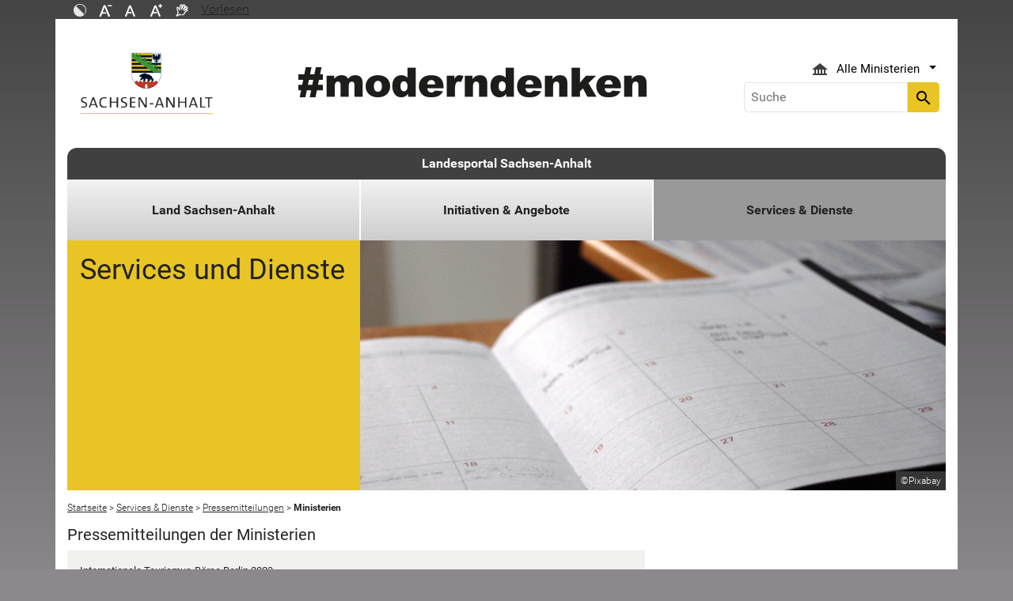

--- FILE ---
content_type: text/html; charset=utf-8
request_url: https://www.sachsen-anhalt.de/bs/pressemitteilungen/ministerien?tx_tsarssinclude_pi1%5Baction%5D=single&tx_tsarssinclude_pi1%5Bcontroller%5D=Base&tx_tsarssinclude_pi1%5Buid%5D=363867&cHash=5072a5dafabb7244f2feba3adb51e64f
body_size: 19080
content:
<!DOCTYPE html>
<html lang="de">
<head><meta http-equiv="X-UA-Compatible" content="IE=edge" />

<meta charset="utf-8">
<!-- 
	Realisierung und Betrieb durch
			  Dataport AöR
			  Website: www.dataport.de
			  E-Mail: poststelle@dataport.de
			  Telefon: +49 431 3295-0

	This website is powered by TYPO3 - inspiring people to share!
	TYPO3 is a free open source Content Management Framework initially created by Kasper Skaarhoj and licensed under GNU/GPL.
	TYPO3 is copyright 1998-2026 of Kasper Skaarhoj. Extensions are copyright of their respective owners.
	Information and contribution at https://typo3.org/
-->



<title>Ministerien</title>
<meta name="generator" content="TYPO3 CMS" />
<meta name="robots" content="index, follow" />
<meta name="keywords" content="Bilddatenbank, Pressemitteilungen, Archiv, Förderprogramme, Einheitlicher Ansprechpartner, Bürgerservice, BUS, Publikationen, Stellenausschreibungen, Veranstaltungskalender, Landesverwaltung" />
<meta name="description" content="Das Portal des Landes Sachsen-Anhalt" />
<meta name="viewport" content="width=device-width, initial-scale=1.0, shrink-to-fit=no" />
<meta name="twitter:card" content="summary" />
<meta name="revision" content="0x#128" />
<meta name="google-site-verification" content="P_Z2WyYWHi3mtzUiSwEogOjW81qgZ8DvTXFDeG1MEM8" />
<meta name="last-modified" content="2020-09-03T15:59:31+02:00" />


<link rel="stylesheet" href="/typo3temp/assets/css/48193e544263f0ebab66eded8ca52e72.css?1750932166" media="all">
<link rel="stylesheet" href="/typo3conf/ext/rflipbook/Resources/Public/css/flipbook.style.css?1706689460" media="all">
<link rel="stylesheet" href="/typo3conf/ext/rflipbook/Resources/Public/css/font-awesome.css?1706689460" media="all">
<link rel="stylesheet" href="/typo3conf/ext/st_lpsa_base/Resources/Public/CSS/bootstrap.css?1765443571" media="all">
<link rel="stylesheet" href="/typo3conf/ext/st_lpsa_base/Resources/Public/CSS/mobilemenu.css?1765443571" media="all">
<link rel="stylesheet" href="/typo3conf/ext/jn_lighterbox/Resources/Public/CSS/lightbox.min.css?1756111638" media="screen">
<link rel="stylesheet" href="/typo3conf/ext/wrs_pannellum/Resources/Public/Vendor/pannellum/pannellum.css?1720008711" media="all">
<link rel="stylesheet" href="/typo3conf/ext/wrs_pannellum/Resources/Public/Css/wrspannellum.css?1720008711" media="all">
<link rel="stylesheet" href="/typo3conf/ext/wv_lpsa/Resources/Public/css/style.css?1729494084" media="all">
<link rel="stylesheet" href="/typo3conf/ext/wv_lpsa/Resources/Public/css/form-styles.css?1729494084" media="all">




<script src="/typo3conf/ext/st_lpsa_base/Resources/Public/JS/jquery.js?1765443571"></script>
<script src="/typo3conf/ext/st_lpsa_base/Resources/Public/JS/jquery.cookie.js?1765443571"></script>
<script src="/typo3conf/ext/st_lpsa_base/Resources/Public/JS/panel.js?1765443571"></script>
<script src="/typo3conf/ext/st_lpsa_base/Resources/Public/JS/popper.min.js?1765443571"></script>
<script src="/typo3conf/ext/st_lpsa_base/Resources/Public/JS/bootstrap.min.js?1765443571"></script>
<script src="/typo3conf/ext/st_lpsa_base/Resources/Public/JS/jquery-ui.min.js?1765443571"></script>
<script src="/typo3conf/ext/st_lpsa_base/Resources/Public/JS/defiant.js?1765443571"></script>
<script src="/typo3conf/ext/st_lpsa_base/Resources/Public/JS/mobilemenu.js?1765443571"></script>
<script src="/typo3conf/ext/st_lpsa_base/Resources/Public/JS/lpsa.js?1765443571"></script>
<script src="/typo3conf/ext/st_lpsa_base/Resources/Public/JS/hyphenation/Hyphenopoly_Loader.js?1765443571"></script>



<link rel="shortcut icon" type="image/x-icon" href="/typo3conf/ext/st_lpsa_base/Resources/Public/IMG/favicon.ico" />
<!--<link href='https://fonts.googleapis.com/css?family=Roboto:400,300' rel='stylesheet' type='text/css'>-->
<!-- HTML5 shim and Respond.js IE8 support of HTML5 elements and media queries -->
<!--[if lt IE 9]>
<script src="/typo3conf/ext/st_lpsa_base/Resources/Public/JS/html5shiv.js"></script>
<script src="/typo3conf/ext/st_lpsa_base/Resources/Public/JS/respond.min.js"></script>
<![endif]--><!--128--><meta property="og:image" content="https://www.sachsen-anhalt.de/EXT:st_lpsa_base/Resources/Public/IMG/Wappen_LSA_200.png" /><meta property="og:url" content="https://www.sachsen-anhalt.de/bs/pressemitteilungen/ministerien" /><meta property="og:site_name" content="Landesportal Sachsen-Anhalt" /><meta property="og:title" content="Ministerien" /><meta property="og:description" content="Das Portal des Landes Sachsen-Anhalt" /><meta property="og:type" content="website" />
<link rel="canonical" href="https://www.sachsen-anhalt.de/bs/pressemitteilungen/ministerien?tx_tsarssinclude_pi1%5Baction%5D=single&amp;tx_tsarssinclude_pi1%5Bcontroller%5D=Base&amp;tx_tsarssinclude_pi1%5Buid%5D=363867&amp;cHash=5072a5dafabb7244f2feba3adb51e64f"/>

</head>
<body>





<div id="burgerWrapper">
    <div class="burgerMenu">
        <div><span>Menu</span></div>
        <div class="burger-icon"><i class="material-icons">menu</i></div>
    </div>
</div>
<div id="mobile_menu_wrapper">
    <div id="mobile_menu" class="mobileMenuCont">
        <div class="innerWrap"><div id="mobile_menu_header"><span id="mobile_menu_header_backlink"></span><span id="mobile_menu_header_title"></span><span id="mobile_menu_header_close"><a href="#" id="sliderTriggerCloseIcon"><i class="material-icons">&#xe5cd;</i></a></span></div><div class="mobileMenu_searchbox"><div class="searchbox"><div class="indexedsearchbox"><form action="https://suche.sachsen-anhalt.de/" method="post" class="indexedsearch"><input placeholder="Suche" name="q" class="searchbox-sword contextsearchbox" type="text" /><button type="submit" /><i class="material-icons">&#xe8b6;</i></button></form></div></div></div><div class="mobile_menu"><ul class="mobile_menu_items"></ul></div><div class="minitry_menu"><ul class="ministry_menu_items"><li><a href="#" class="ministrylink" id="ministrymenu"><span>Ministerien</span><i class="material-icons">&#xe315;</i></a></li><li class="d-none"><a href="#" class="ministrylink" id="ministrybacklink"><i class="material-icons">&#xe314;</i><span>Alle Ministerien</span></a></li><li class="d-none listitems"><a href="https://stk.sachsen-anhalt.de/staatskanzlei-und-ministerium-fuer-kultur">Staatskanzlei und Ministerium für Kultur</a></li><li class="d-none listitems"><a href="https://mi.sachsen-anhalt.de/">Ministerium für Inneres und Sport</a></li><li class="d-none listitems"><a href="https://mj.sachsen-anhalt.de/">Ministerium für Justiz und Verbraucherschutz</a></li><li class="d-none listitems"><a href="https://mf.sachsen-anhalt.de/ministerium-der-finanzen">Ministerium der Finanzen</a></li><li class="d-none listitems"><a href="https://mb.sachsen-anhalt.de/">Ministerium für Bildung</a></li><li class="d-none listitems"><a href="https://mwl.sachsen-anhalt.de/">Ministerium für Wirtschaft, Tourismus, Landwirtschaft und Forsten</a></li><li class="d-none listitems"><a href="https://ms.sachsen-anhalt.de/aktuelles">Ministerium für Arbeit, Soziales, Gesundheit und Gleichstellung</a></li><li class="d-none listitems"><a href="https://mwu.sachsen-anhalt.de/">Ministerium für Wissenschaft, Energie, Klimaschutz und Umwelt</a></li><li class="d-none listitems"><a href="https://mid.sachsen-anhalt.de/">Ministerium für Infrastruktur und Digitales</a></li></ul></div><ul id="footer_metaMenu" class="hyphenate nav"><li class="nav-item"><a href="/meta/hinweise" title="Hinweise" class="hinweis">Hinweise</a></li><li class="nav-item"><a href="/meta/datenschutz" title="Datenschutz" class="datenschutz">Datenschutz</a></li><li class="nav-item"><a href="/meta/kontaktformular/formular?tx_tsacontactform_pi1%5Bcaller%5D=128&amp;cHash=9b3bfc2bd0bc338697396a48a93567ac" title="Kontakt" class="kontakt">Kontakt</a></li><li class="nav-item"><a href="/meta/barrierefreiheitserklaerung" title="Erklärung zur Barrierefreiheit des Landesportals Sachsen-Anhalt" class="bfe">Barrierefreiheitserklärung</a></li><li class="nav-item"><a href="/meta/impressum" title="Impressum" class="copyright">Impressum</a></li></ul></div>
        <script>var jsonmenu = [{'config':9},{"title":"Kontaktformular - Kontakte","uri":"2901","uid":2901,"pid":81},{"title":"Kontextmenu - Startseite LPSA","uri":"32447","uid":32447,"pid":81,"children": [{"title":"Direkt zu den Ministerien","uri":"32448","uid":32448,"pid":32447,"children": [{"title":"Staatskanzlei und Ministerium für Kultur","uri":"https://stk.sachsen-anhalt.de/staatskanzlei-und-ministerium-fuer-kultur","uid":32450,"pid":32448},{"title":"Ministerium für Inneres und Sport","uri":"https://mi.sachsen-anhalt.de/","uid":32451,"pid":32448},{"title":"Ministerium für Justiz und Verbraucherschutz","uri":"https://mj.sachsen-anhalt.de/","uid":32452,"pid":32448},{"title":"Ministerium der Finanzen","uri":"https://mf.sachsen-anhalt.de/ministerium-der-finanzen","uid":32453,"pid":32448},{"title":"Ministerium für Bildung","uri":"https://mb.sachsen-anhalt.de/","uid":32454,"pid":32448},{"title":"Ministerium für Wirtschaft, Tourismus, Landwirtschaft und Forsten","uri":"https://mwl.sachsen-anhalt.de/","uid":32455,"pid":32448},{"title":"Ministerium für Arbeit, Soziales, Gesundheit und Gleichstellung","uri":"https://ms.sachsen-anhalt.de/aktuelles","uid":32456,"pid":32448},{"title":"Ministerium für Wissenschaft, Energie, Klimaschutz und Umwelt","uri":"https://mwu.sachsen-anhalt.de/","uid":32457,"pid":32448},{"title":"Ministerium für Infrastruktur und Digitales","uri":"https://mid.sachsen-anhalt.de/","uid":32458,"pid":32448}]},{"title":"Quicklinks","uri":"32449","uid":32449,"pid":32447,"children": [{"title":"Aktuelle Pressemitteilungen","uri":"/bs/pressemitteilungen","uid":32932,"pid":32449},{"title":"Behördenfinder Deutschland","uri":"32933","uid":32933,"pid":32449},{"title":"Breitbandportal","uri":"https://mid.sachsen-anhalt.de/digitales/digitale-infrastrukturen/foerderung-des-breitbandausbaus-in-sachsen-anhalt-ministerium-fuer-infrastruktur-und-digitales","uid":32934,"pid":32449},{"title":"Demografieportal","uri":"https://demografie.sachsen-anhalt.de/","uid":32935,"pid":32449},{"title":"Einbürgerungsportal","uri":"https://einbuergerung.sachsen-anhalt.de/","uid":32936,"pid":32449},{"title":"Einheitlicher Ansprechpartner","uri":"https://ea.sachsen-anhalt.de/","uid":32937,"pid":32449},{"title":"ENGAGEMENT-Portal","uri":"32939","uid":32939,"pid":32449},{"title":"Integrationsportal","uri":"https://integrationsportal.sachsen-anhalt.de/","uid":32941,"pid":32449},{"title":"Investieren in Sachsen-Anhalt","uri":"32942","uid":32942,"pid":32449},{"title":"Landesenergieagentur LENA","uri":"https://lena.sachsen-anhalt.de/","uid":32944,"pid":32449},{"title":"Landesrecht Sachsen-Anhalt","uri":"https://mj.sachsen-anhalt.de/service/recht-und-gesetz/landesrecht","uid":32945,"pid":32449},{"title":"Medienportal","uri":"https://medien.sachsen-anhalt.de/willkommen-im-medienland-sachsen-anhalt","uid":32947,"pid":32449},{"title":"Sachsen-Anhalt-Viewer","uri":"32951","uid":32951,"pid":32449},{"title":"Stellenausschreibungen des Landes","uri":"/bs/stellenausschreibungen-der-landesverwaltung","uid":32952,"pid":32449},{"title":"Europa und Internationales","uri":"https://europa.sachsen-anhalt.de/","uid":32953,"pid":32449},{"title":"Wir stehen früher auf - Standortkampagne","uri":"32954","uid":32954,"pid":32449}]}]},{"title":"Landesportal Sachsen-Anhalt","uri":"/startseite","uid":9,"pid":81,"children": [{"title":"Land Sachsen-Anhalt","uri":"/lj/politik-und-verwaltung","uid":25009,"pid":9,"children": [{"title":"Bildung","uri":"https://mb.sachsen-anhalt.de/","uid":39521,"pid":25009},{"title":"Energie","uri":"https://mwu.sachsen-anhalt.de/energie","uid":82055,"pid":25009},{"title":"Großprojekte Sachsen-Anhalt","uri":"/lj/grossprojekte-sachsen-anhalt/grossprojekte-sachsen-anhalt","uid":77700,"pid":25009,"children": [{"title":"Großprojekte Sachsen-Anhalt","uri":"/lj/grossprojekte-sachsen-anhalt/grossprojekte-sachsen-anhalt","uid":81816,"pid":77700}]},{"title":"Kultur","uri":"https://kultur.sachsen-anhalt.de/kultur/kultur-aktuell","uid":28723,"pid":25009},{"title":"Land und Leute","uri":"/lj/land-und-leute/das-land-kurz-und-knapp/sachsen-anhalt-kurz-und-knapp","uid":25019,"pid":25009,"children": [{"title":"Das Land kurz und knapp","uri":"/lj/land-und-leute/das-land-kurz-und-knapp/sachsen-anhalt-kurz-und-knapp","uid":26994,"pid":25019,"children": [{"title":"Sachsen-Anhalt kurz und knapp","uri":"/lj/land-und-leute/das-land-kurz-und-knapp/sachsen-anhalt-kurz-und-knapp","uid":26995,"pid":26994},{"title":"Landkreise und kreisfreie Städte","uri":"/lj/land-und-leute/das-land-kurz-und-knapp/landkreise-und-kreisfreie-staedte","uid":35053,"pid":26994}]},{"title":"Geschichte","uri":"/lj/land-und-leute/geschichte","uid":27002,"pid":25019},{"title":"Kulinarisches","uri":"/lj/land-und-leute/sachsen-anhalt-tag/kulinarisches","uid":27012,"pid":25019},{"title":"Sachsen-Anhalt-Tag","uri":"/lj/land-und-leute/sachsen-anhalt-tag/sachsen-anhalt-tag-2026","uid":27003,"pid":25019,"children": [{"title":"Sachsen-Anhalt-Tag 2026","uri":"/lj/land-und-leute/sachsen-anhalt-tag/sachsen-anhalt-tag-2026","uid":93010,"pid":27003},{"title":"Plakatwettbewerb","uri":"/lj/land-und-leute/sachsen-anhalt-tag/sachsen-anhalt-tag-2026/plakatwettbewerb","uid":93012,"pid":27003},{"title":"Allgemeines","uri":"/lj/land-und-leute/sachsen-anhalt-tag/allgemeines","uid":27007,"pid":27003},{"title":"Ausrichterstädte","uri":"/lj/land-und-leute/sachsen-anhalt-tag/ausrichterstaedte","uid":27008,"pid":27003}]}]},{"title":"Politik und Verwaltung","uri":"/lj/politik-und-verwaltung","uid":25018,"pid":25009,"children": [{"title":"Ministerpräsident","uri":"/lj/politik-und-verwaltung/ministerpraesident","uid":27258,"pid":25018,"children": [{"title":"MPK-Ost","uri":"/lj/politik-und-verwaltung/ministerpraesident/mpk-ost","uid":87676,"pid":27258},{"title":"Zur Person","uri":"/lj/politik-und-verwaltung/ministerpraesident/zur-person","uid":24989,"pid":27258},{"title":"Amt des Ministerpräsidenten","uri":"/lj/politik-und-verwaltung/ministerpraesident/amt-des-ministerpraesidenten","uid":24994,"pid":27258},{"title":"Amtssitz","uri":"/lj/politik-und-verwaltung/ministerpraesident/amtssitz","uid":37306,"pid":27258},{"title":"Öffentliche Termine","uri":"/lj/politik-und-verwaltung/ministerpraesident/oeffentliche-termine","uid":24995,"pid":27258},{"title":"Bundesratspräsidentschaft 2020/2021","uri":"/lj/politik-und-verwaltung/ministerpraesident/bundesratspraesidentschaft-20202021","uid":67495,"pid":27258,"children": [{"title":"LSA im Bundesrat","uri":"http://https://lv.sachsen-anhalt.de/bundesrat/","uid":67498,"pid":67495},{"title":"Reden und Grußworte","uri":"/lj/politik-und-verwaltung/ministerpraesident/bundesratspraesidentschaft-20202021/reden-und-grussworte","uid":67496,"pid":67495},{"title":"Einheitsbuddeln","uri":"/lj/politik-und-verwaltung/ministerpraesident/bundesratspraesidentschaft-20202021/einheitsbuddeln","uid":70930,"pid":67495}]}]},{"title":"Die Landesregierung","uri":"/lj/politik-und-verwaltung/die-landesregierung","uid":27122,"pid":25018,"children": [{"title":"Umsetzung Regierungsplanung","uri":"/lj/politik-und-verwaltung/die-landesregierung/umsetzung-regierungsplanung","uid":55786,"pid":27122},{"title":"Staatskanzlei","uri":"https://stk.sachsen-anhalt.de/staatskanzlei-und-ministerium-fuer-kultur","uid":27259,"pid":27122},{"title":"Landesvertretungen","uri":"/lj/politik-und-verwaltung/die-landesregierung/landesvertretungen","uid":35146,"pid":27122,"children": [{"title":"Landesvertretung Brüssel","uri":"https://europa.sachsen-anhalt.de/landesvertretung-in-bruessel/die-landesvertretung","uid":35145,"pid":35146},{"title":"Landesvertretung in Berlin","uri":"https://lv.sachsen-anhalt.de/landesvertretung/aktuelles","uid":27260,"pid":35146}]}]},{"title":"Landesbehörden","uri":"/lj/politik-und-verwaltung/landesbehoerden","uid":35013,"pid":25018,"children": [{"title":"Landesverwaltungsamt","uri":"https://lvwa.sachsen-anhalt.de/das-lvwa","uid":27261,"pid":35013},{"title":"Landesrechnungshof","uri":"https://lrh.sachsen-anhalt.de/","uid":27147,"pid":35013},{"title":"Landesbetriebe/Landesämter","uri":"/lj/politik-und-verwaltung/landesbehoerden/landesbetriebelandesaemter/landesbetriebelandesaemter","uid":27250,"pid":35013},{"title":"Landesarchiv","uri":"https://lha.sachsen-anhalt.de/startseite","uid":27262,"pid":35013},{"title":"Landesbeauftragte","uri":"/lj/politik-und-verwaltung/landesbehoerden/landesbeauftragte-1","uid":27149,"pid":35013}]},{"title":"Suche","uri":"/lj/politik-und-verwaltung/suche","uid":27112,"pid":25018,"children": [{"title":"Kontextmenü","uri":"/lj/politik-und-verwaltung/suche/kontextmenue","uid":27113,"pid":27112},{"title":"Suche","uri":"/lj/politik-und-verwaltung/suche-1","uid":27114,"pid":27112}]},{"title":"Verzeichnis Daten","uri":"/lj/politik-und-verwaltung/verzeichnis-daten","uid":27115,"pid":25018},{"title":"Europa und Internationales","uri":"https://europa.sachsen-anhalt.de/","uid":27263,"pid":25018},{"title":"Service","uri":"/lj/politik-und-verwaltung/service/politik-aktuell/presserelevante-termine/ministerplan","uid":35011,"pid":25018,"children": [{"title":"Politik aktuell","uri":"/lj/politik-und-verwaltung/service/politik-aktuell/presserelevante-termine/ministerplan","uid":27116,"pid":35011,"children": [{"title":"Presserelevante Termine","uri":"/lj/politik-und-verwaltung/service/politik-aktuell/presserelevante-termine/ministerplan","uid":27119,"pid":27116}]},{"title":"Infos in einfacher Sprache","uri":"/lj/politik-und-verwaltung/service/infos-in-einfacher-sprache","uid":39393,"pid":35011},{"title":"Hoheitszeichen des Landes","uri":"https://mi.sachsen-anhalt.de/themen/wappen-flagge-symbol-siegel-und-landeslogo","uid":23837,"pid":35011}]}]},{"title":"Stiftungen","uri":"/lj/stiftungen","uid":27029,"pid":25009,"children": [{"title":"Stiftungen privaten Rechts","uri":"/lj/stiftungen/stiftungen-privaten-rechts/was-ist-eine-stiftung-privaten-rechts","uid":27031,"pid":27029,"children": [{"title":"Wer kann stiften?","uri":"/lj/stiftungen/stiftungen-privaten-rechts/wer-kann-stiften/wer-kann-stiften","uid":27033,"pid":27031},{"title":"Anerkennungsverfahren","uri":"/lj/stiftungen/stiftungen-privaten-rechts/anerkennungsverfahren/wie-laeuft-das-anerkennungsverfahren-ab","uid":27035,"pid":27031},{"title":"Ansprechpartner","uri":"/lj/stiftungen/stiftungen-privaten-rechts/ansprechpartner/wer-ist-ansprechpartner","uid":27037,"pid":27031},{"title":"Änderung der Verhältnisse","uri":"/lj/stiftungen/stiftungen-privaten-rechts/aenderung-der-verhaeltnisse/was-geschieht-bei-aenderung-der-verhaeltnisse","uid":27039,"pid":27031},{"title":"Auflösung einer Stiftung","uri":"/lj/stiftungen/stiftungen-privaten-rechts/aufloesung-einer-stiftung/aufloesung-einer-stiftung","uid":27041,"pid":27031},{"title":"Satzung für Stiftungen privaten Rechts","uri":"/lj/stiftungen/stiftungen-privaten-rechts/satzung-fuer-stiftungen-privaten-rechts/satzung-fuer-stiftungen-privaten-rechts","uid":27047,"pid":27031},{"title":"Stiftungsgeschäft","uri":"/lj/stiftungen/stiftungen-privaten-rechts/stiftungsgeschaeft/vorschlag-fuer-ein-stiftungsgeschaeft","uid":27049,"pid":27031},{"title":"Stiftungsverzeichnis","uri":"/lj/stiftungen/stiftungen-privaten-rechts/stiftungsverzeichnis/stiftungsverzeichnis","uid":27043,"pid":27031}]},{"title":"öffentlich rechtliche Stiftungen","uri":"/lj/stiftungen/oeffentlich-rechtliche-stiftungen","uid":27052,"pid":27029},{"title":"Stiftungsrecht","uri":"/lj/stiftungen/stiftungsrecht","uid":27046,"pid":27029}]},{"title":"Tourismus und Freizeit","uri":"http://www.sachsen-anhalt-tourismus.de","uid":25022,"pid":25009},{"title":"Wissenschaft","uri":"https://mwu.sachsen-anhalt.de/","uid":39520,"pid":25009}]},{"title":"Initiativen &amp; Angebote","uri":"/zg","uid":25008,"pid":9,"children": [{"title":"Integration","uri":"https://integrationsportal.sachsen-anhalt.de/","uid":37078,"pid":25008},{"title":"Hochwasser","uri":"https://mwu.sachsen-anhalt.de/umwelt/wasser/hochwasserschutz","uid":35018,"pid":25008},{"title":"Breitband","uri":"https://mid.sachsen-anhalt.de/digitales/digitale-infrastrukturen/foerderung-des-breitbandausbaus-in-sachsen-anhalt-ministerium-fuer-infrastruktur-und-digitales","uid":37079,"pid":25008},{"title":"Demografie","uri":"https://demografie.sachsen-anhalt.de/","uid":37076,"pid":25008},{"title":"Ehrenamtlich Engagierte","uri":"https://engagiert.sachsen-anhalt.de/","uid":37081,"pid":25008},{"title":"Fachkräfte","uri":"https://ms.sachsen-anhalt.de/themen/arbeit/weiterbildung-und-qualifizierung/fachkraefteportal","uid":37082,"pid":25008},{"title":"Medien","uri":"https://medien.sachsen-anhalt.de/willkommen-im-medienland-sachsen-anhalt","uid":37080,"pid":25008},{"title":"Menschen mit Behinderungen","uri":"https://ms.sachsen-anhalt.de/themen/menschen-mit-behinderungen","uid":25014,"pid":25008}]},{"title":"Services &amp; Dienste","uri":"/bs","uid":238,"pid":9,"children": [{"title":"Social-Media","uri":"/stk-social-media","uid":90242,"pid":238},{"title":"Bürgerservice","uri":"http://buerger.sachsen-anhalt.de","uid":32459,"pid":238},{"title":"Einheitlicher Ansprechpartner","uri":"https://ea.sachsen-anhalt.de/","uid":37426,"pid":238},{"title":"eVergabe","uri":"https://evergabe.sachsen-anhalt.de/","uid":28716,"pid":238},{"title":"Förderprogramme","uri":"https://foerderrichtlinien.sachsen-anhalt.de/","uid":28715,"pid":238},{"title":"Pressemitteilungen","uri":"/bs/pressemitteilungen","uid":127,"pid":238,"children": [{"title":"Suche in Pressemitteilungen","uri":"/bs/pressemitteilungen/suche-in-pressemitteilungen","uid":33992,"pid":127},{"title":"Ministerien","uri":"/bs/pressemitteilungen/ministerien","uid":128,"pid":127},{"title":"Polizei","uri":"/bs/pressemitteilungen/polizei","uid":129,"pid":127},{"title":"Justiz","uri":"/bs/pressemitteilungen/justiz","uid":130,"pid":127}]},{"title":"Presserelevante Termine","uri":"/lj/politik-und-verwaltung/service/politik-aktuell/presserelevante-termine/ministerplan","uid":68639,"pid":238},{"title":"Publikationen","uri":"/bs/publikationen","uid":35233,"pid":238},{"title":"Stellenausschreibungen der Landesverwaltung","uri":"/bs/stellenausschreibungen-der-landesverwaltung","uid":25435,"pid":238,"children": [{"title":"Stellenausschreibungen der Landesverwaltung","uri":"/bs/stellenausschreibungen-der-landesverwaltung/stellenausschreibungen-der-landesverwaltung","uid":76392,"pid":25435},{"title":"Stellenausschreibungen","uri":"/bs/stellenausschreibungen-der-landesverwaltung/stellenausschreibungen","uid":61778,"pid":25435,"children": [{"title":"Regionalkoordinator (m/w/d) für das Modell- und Demonstrationsvorhaben &quot;Standort- und klimaangepasste, zukunftsfähige Grünlandwirtschaft&quot; (MuD GLAKTIV)","uri":"/bs/stellenausschreibungen-der-landesverwaltung/default-a4a40728d685fc60f01392ebd329e189","uid":96249,"pid":61778},{"title":"Bauingenieur oder staatlich geprüfter Techniker (m/w/d) für Ingenieur-, Tief- und Verkehrsanlagenbau","uri":"/bs/stellenausschreibungen-der-landesverwaltung/default-9d2b88e5ce02134b093ad02d08aff80f","uid":96248,"pid":61778},{"title":"Ingenieur (m/w/d) für Tief-/ Ingenieur-/ Verkehrsanlagenbau","uri":"/bs/stellenausschreibungen-der-landesverwaltung/default-2042155a91367eadd1f51f87ac93b995","uid":96247,"pid":61778},{"title":"Wissenschaftlicher Mitarbeiter Numismatik (m/w/d)","uri":"/bs/stellenausschreibungen-der-landesverwaltung/default-11215f88df1ea24c2df11f5dc571ee37-3","uid":96242,"pid":61778},{"title":"Mitarbeiter Digitalisierung/ Datenerfasser (m/w/d)","uri":"/bs/stellenausschreibungen-der-landesverwaltung/default-7df763804645ce96bfff01bb39413bd2","uid":96241,"pid":61778},{"title":"Wissenschaftlicher Mitarbeiter Numismatik (m/w/d)","uri":"/bs/stellenausschreibungen-der-landesverwaltung/default-7778f6158bf7a2992760d53de769db9c","uid":96240,"pid":61778},{"title":"Mehrere Stellen im Polizeivollzugsdienst Laufbahngruppe 2, 1. Einstiegsamt und Laufbahngruppe 1, 2. Einstiegsamt","uri":"/bs/stellenausschreibungen-der-landesverwaltung/default-d969a4ea609be7a372924d20a7fdb58f","uid":96225,"pid":61778},{"title":"Ingenieure (m/w/d) für Elektro-, Fernmelde- und IT-Technik","uri":"/bs/stellenausschreibungen-der-landesverwaltung/default-287f0e85111e8ffdf617abad16fa9d7d-2","uid":96223,"pid":61778},{"title":"Ingenieure (m/w/d) für Heizungs-, Klima-, Lüftungs- und Sanitärtechnik","uri":"/bs/stellenausschreibungen-der-landesverwaltung/default-c9c52812ce340cf0b60e62e9c425d198","uid":96222,"pid":61778},{"title":"Bauingenieur oder staatlich geprüfter Techniker (m/w/d) für die Baudurchführung","uri":"/bs/stellenausschreibungen-der-landesverwaltung/default-1f12da0a43d122d243a3ec0f43705ad8","uid":96221,"pid":61778},{"title":"Sachbearbeiter (m/w/d) Brücken- und Ingenieurbau","uri":"/bs/stellenausschreibungen-der-landesverwaltung/default-9d2b88e5ce02134b093ad02d08aff80f-1","uid":96164,"pid":61778},{"title":"Sachbearbeiter (m/w/d) Straßenbau","uri":"/bs/stellenausschreibungen-der-landesverwaltung/default-2042155a91367eadd1f51f87ac93b995-5","uid":96155,"pid":61778},{"title":"Sachbearbeiter (m/w/d) Brücken- und Ingenieurbau","uri":"/bs/stellenausschreibungen-der-landesverwaltung/default-11215f88df1ea24c2df11f5dc571ee37-2","uid":96154,"pid":61778},{"title":"Sachbearbeiter (m/w/d) Straßenplanung und -entwurf","uri":"/bs/stellenausschreibungen-der-landesverwaltung/default-7df763804645ce96bfff01bb39413bd2-1","uid":96153,"pid":61778},{"title":"Sachbearbeiter (m/w/d) Straßenplanung und -entwurf","uri":"/bs/stellenausschreibungen-der-landesverwaltung/default-7778f6158bf7a2992760d53de769db9c-1","uid":96152,"pid":61778},{"title":"Wissenschaftlicher Volontär – Landesgeschichte (m/w/d)","uri":"/bs/stellenausschreibungen-der-landesverwaltung/default-d969a4ea609be7a372924d20a7fdb58f-1","uid":96145,"pid":61778},{"title":"Forstreferendare (m/w/d)","uri":"/bs/stellenausschreibungen-der-landesverwaltung/forstr","uid":96136,"pid":61778},{"title":"Mitarbeiter (m/w/d) im Referat &quot;Infrastruktur&quot;","uri":"/bs/stellenausschreibungen-der-landesverwaltung/default-c9c52812ce340cf0b60e62e9c425d198-3","uid":96132,"pid":61778},{"title":"Sachbearbeiter (m/w/d) Iuk-Technik/-Administration","uri":"/bs/stellenausschreibungen-der-landesverwaltung/default-1f12da0a43d122d243a3ec0f43705ad8-1","uid":96122,"pid":61778},{"title":"Grabungstechniker (m/w/d)","uri":"/bs/stellenausschreibungen-der-landesverwaltung/default-a4a40728d685fc60f01392ebd329e189-4","uid":96118,"pid":61778},{"title":"Archäologen / Leiter archäologischer Grabungen (m/w/d)","uri":"/bs/stellenausschreibungen-der-landesverwaltung/default-9d2b88e5ce02134b093ad02d08aff80f-4","uid":96117,"pid":61778},{"title":"Leiter Stabsstelle Kommunikation und Service/ Pressesprecher (m/w/d)","uri":"/bs/stellenausschreibungen-der-landesverwaltung/default-7df763804645ce96bfff01bb39413bd2-3","uid":96028,"pid":61778},{"title":"Auszubildender zum Fachinformatiker für Systemintegration (m/w/d)","uri":"/bs/stellenausschreibungen-der-landesverwaltung/default-7778f6158bf7a2992760d53de769db9c-2","uid":96025,"pid":61778},{"title":"IT-Administrator (m/w/d)","uri":"/bs/stellenausschreibungen-der-landesverwaltung/default-287f0e85111e8ffdf617abad16fa9d7d-1","uid":96021,"pid":61778},{"title":"Studienplätze für den dualen Studiengang &quot;Vermessung und Geoinformatik - Dual&quot; (B. Eng.)","uri":"/bs/stellenausschreibungen-der-landesverwaltung/default-9d2b88e5ce02134b093ad02d08aff80f-3","uid":96007,"pid":61778},{"title":"Mehrere Auszubildende im Ausbildungsberuf Geomatiker (m/w/d)","uri":"/bs/stellenausschreibungen-der-landesverwaltung/default-2042155a91367eadd1f51f87ac93b995-3","uid":96006,"pid":61778},{"title":"Mehrere Auszubildende im Ausbildungsberuf Geomatiker (m/w/d)","uri":"/bs/stellenausschreibungen-der-landesverwaltung/default-11215f88df1ea24c2df11f5dc571ee37-1","uid":96005,"pid":61778},{"title":"Duales Studium &quot;Verwaltungsdigitialisierung und -informatik&quot;","uri":"/bs/stellenausschreibungen-der-landesverwaltung/default-287f0e85111e8ffdf617abad16fa9d7d","uid":95818,"pid":61778},{"title":"Duales Studium &quot;Landwirtschaft (B.Sc.)&quot;","uri":"/bs/stellenausschreibungen-der-landesverwaltung/default-2042155a91367eadd1f51f87ac93b995-2","uid":95793,"pid":61778},{"title":"Duales Studium &quot;Forstwirtschaft und Ökosystemmanagement&quot;","uri":"/bs/stellenausschreibungen-der-landesverwaltung/default-11215f88df1ea24c2df11f5dc571ee37","uid":95791,"pid":61778},{"title":"Auszubildende im Beruf Forstwirt (m/w/d) im Betreuungsforstamt Harz","uri":"/bs/stellenausschreibungen-der-landesverwaltung/default-d969a4ea609be7a372924d20a7fdb58f-2","uid":95745,"pid":61778},{"title":"Beamte (m/w/d) auf Widerruf als Gewerbeoberinspektor-Anwärter (m/w/d)","uri":"/bs/stellenausschreibungen-der-landesverwaltung/default-314e9cbceea40b800ddf9fd0fe471ebd","uid":95485,"pid":61778},{"title":"IT-Fachverfahrenspfleger (m/w/d) der IT-Leitstelle für den Justizvollzug und den Sozialen Dienst der Justiz","uri":"/bs/stellenausschreibungen-der-landesverwaltung/default-b90447340d07524fe67b055af13a7f10-1","uid":94862,"pid":61778},{"title":"Volljuristen (m/w/d) als Nachwuchsführungskräfte in der Finanzverwaltung","uri":"/bs/stellenausschreibungen-der-landesverwaltung/default-83a75648f6d55cd1eeef8ee114f00813-2","uid":94662,"pid":61778},{"title":"Arbeitslehrer (m/w/d) für das Forstliche Bildungszentrum","uri":"/bs/stellenausschreibungen-der-landesverwaltung/default-9d5e8014c48059da10a8168fce321066-1","uid":94635,"pid":61778},{"title":"Obersekretäranwärter (m/w/d) für die Abschiebungssicherungseinrichtung des Landes Sachsen-Anhalt","uri":"/bs/stellenausschreibungen-der-landesverwaltung/default-91b2974b4a9af7a7fee1dcf41152e40f-3","uid":94474,"pid":61778},{"title":"Interessenbekundungsverfahren für Rechtsreferendare des Landes Sachsen-Anhalt (m/w/d)","uri":"/bs/stellenausschreibungen-der-landesverwaltung/default-fac651e6bf02d49c7f95337bf1246814-4","uid":94441,"pid":61778},{"title":"IT-Administrator (m/w/d) im Bereich Datenbank-Systeme im Geschäftsbereich 1 - Zentrale Dienste","uri":"/bs/stellenausschreibungen-der-landesverwaltung/default-0e31f46c044b41b13db73ee5ded75342-10","uid":92624,"pid":61778},{"title":"Facharzt (m/w/d) für Mikrobiologie, Virologie und Infektionsepidemiologie","uri":"/bs/stellenausschreibungen-der-landesverwaltung/default-055d13cde2c9b84cc5311ef10487a45a-8","uid":89232,"pid":61778}]},{"title":"Stellen- Behörden und Orte","uri":"/bs/stellenausschreibungen-der-landesverwaltung/stellen-behoerden-und-orte","uid":61810,"pid":25435}]},{"title":"Verkehrsmeldungen","uri":"/bs/verkehrsmeldungen","uid":213,"pid":238}]}]}]</script>
    </div>
</div>

<div class="service_header">
    <div class="container">
        <div class="row">
            <div class="col-xs-12 col-sm-10 col-md-10 function_search">
                <div id="toolbar">
                    <ul><li><a href="#" id="contrastmode"><img src="/typo3conf/ext/st_lpsa_base/Resources/Public/IMG/kontrast_sw.png" title="Kontrastmodus ändern" alt="Kontrastmodus ändern" class="img-responsive"/></a></li><li><a href="#" id="fontsizedecrease"><img src="/typo3conf/ext/st_lpsa_base/Resources/Public/IMG/font_minus_sw.png" title="Schriftgröße kleiner" alt="Minussymbol" class="img-responsive"/></a></li><li><a href="#" id="fontsizereset"><img src="/typo3conf/ext/st_lpsa_base/Resources/Public/IMG/font_reset_sw.png" title="Schriftgröße zurücksetzen" alt="Standardsymbol Schriftgröße" class="img-responsive"/></a></li><li><a href="#" id="fontsizeincrease"><img src="/typo3conf/ext/st_lpsa_base/Resources/Public/IMG/font_plus_sw.png" title="Schriftgröße größer" alt="Plussymbol" class="img-responsive"/></a></li><li><a href="https://www.sachsen-anhalt.de/index.php?id=37121" id="gebaerden"><img src="/typo3conf/ext/st_lpsa_base/Resources/Public/IMG/gebaerd_sw.png" title="Das Landesportal Sachsen-Anhalt in Gebärdensprache" alt="Das Landesportal Sachsen-Anhalt in Gebärdensprache" class="img-responsive"/></a></li><li><div id="readspeaker_button1" class="rs_skip rsbtn rs_preserve"><a id="readspeakerbutton" rel="nofollow" class="rsbtn_play" style="display:flex;" accesskey="L" title="Readspeaker: Mit dieser Funktion können Sie den Text dieser Seite anh&ouml;ren." href="//app-eu.readspeaker.com/cgi-bin/rsent?customerid=7966&amp;lang=de_de&amp;readid=content&amp;url=" onclick="readpage(this.href, 'xp1'); return false;" data-target="xp1"><span class="rsbtn_left rsimg rspart"><span class="rsbtn_text" aria-hidden="true"><span>Vorlesen</span></span></span><span class="rsbtn_right rsimg rsplay rspart"></span></a></div></li></ul><span id="xp1" class="rs_addtools rs_splitbutton rs_preserve rs_skip rs_exp" style="position: relative;"></span>
                </div>
            </div>
            <div class="col-xs-12 col-sm-2 col-md-2 function_language">
                <div id="language">
                    <div id="languages_head" class="dropdown">
                        <button title="Sprachauswahl - Language selector" class="btn dropdown-toggle" type="button" id="dropdownMenu1" data-toggle="dropdown" aria-expanded="true"><img src="/typo3conf/ext/st_lpsa_base/Resources/Public/IMG/language/german.png" alt="Ministerium Icon" /><span class="caret"></span></button>
                        <ul id="languages_list" class="dropdown-menu" role="menu">
                        
                            <li class="presentation">
                                <a href="/startseite" title="Deutsch" class="deutsch">Deutsch</a>
                            </li>
                        </ul>
                    </div>
                </div>
            </div>
        </div>
    </div>
</div>


<div class="container page_header">
    <div class="menu-head">
        <div class="menu-breadcrumb">
            <span>Kategorien</span>
        </div>
        <div class="cancel-menu">
            <i class="material-icons">clear</i>
        </div>
    </div>
    <div class="row">
        <div class="col-xs-12 col-sm-3 col-md-3 col-lg-3 st_logo">
            <div class="flex_wrapper">
                <a title="Das Wappen des Landes Sachsen-Anhalt - Link zur Startseite" href="/startseite">
                    <img src="/typo3conf/ext/st_lpsa_base/Resources/Public/IMG/startseite_lpsa/st-logo.png" alt="Das Wappen des Landes Sachsen-Anhalt" class="img-fluid" />
                </a>
            </div>
        </div>
        <div class="col-xs-12 col-sm-5 col-md-5 col-lg-6 kampagne_banner">
            <a href="https://moderndenken.sachsen-anhalt.de/"><img src="/typo3conf/ext/st_lpsa_base/Resources/Public/IMG/startseite_lpsa/banner_2017.jpg" title="#moderndenken - Die Kampagne des Landes Sachsen-Anhalt" alt="Schriftzug zur Kampagne des Landes Sachsen-Anhalt – #moderndenken" class="img-fluid"/></a>
        </div>
        <div class="col-xs-12 col-sm-4 col-md-4 col-lg-3 jumpmenu search">
            <div class="flex_wrapper">
                
                
                    <div id="ministry_list" class="dropdown">
                        <button title="Übersicht der Ministerien des Landes Sachsen-Anhalt" id="jumpmenu_ministry" class="btn dropdown-toggle hyphenate" aria-expanded="true" data-toggle="dropdown" type="button">
                            <img src="/typo3conf/ext/st_lpsa_base/Resources/Public/IMG/ministry_icon.svg" alt="Ministerium Icon" />
                            <span>Alle Ministerien</span>
                            <span class="caret"></span>
                        </button>
                        <ul id="jumpmenu_list" class="dropdown-menu" role="menu">
                            
                                
                                    <li class="presentation">
                                        <a href="https://stk.sachsen-anhalt.de/staatskanzlei-und-ministerium-fuer-kultur" title="Staatskanzlei und Ministerium für Kultur">Staatskanzlei und Ministerium für Kultur</a>
                                    </li>
                                
                                    <li class="presentation">
                                        <a href="https://mi.sachsen-anhalt.de/" title="Ministerium für Inneres und Sport">Ministerium für Inneres und Sport</a>
                                    </li>
                                
                                    <li class="presentation">
                                        <a href="https://mj.sachsen-anhalt.de/" title="Ministerium für Justiz und Verbraucherschutz">Ministerium für Justiz und Verbraucherschutz</a>
                                    </li>
                                
                                    <li class="presentation">
                                        <a href="https://mf.sachsen-anhalt.de/ministerium-der-finanzen" title="Ministerium der Finanzen">Ministerium der Finanzen</a>
                                    </li>
                                
                                    <li class="presentation">
                                        <a href="https://mb.sachsen-anhalt.de/" title="Ministerium für Bildung">Ministerium für Bildung</a>
                                    </li>
                                
                                    <li class="presentation">
                                        <a href="https://mwl.sachsen-anhalt.de/" title="Ministerium für Wirtschaft, Tourismus, Landwirtschaft und Forsten">Ministerium für Wirtschaft, Tourismus, Landwirtschaft und Forsten</a>
                                    </li>
                                
                                    <li class="presentation">
                                        <a href="https://ms.sachsen-anhalt.de/aktuelles" title="Ministerium für Arbeit, Soziales, Gesundheit und Gleichstellung">Ministerium für Arbeit, Soziales, Gesundheit und Gleichstellung</a>
                                    </li>
                                
                                    <li class="presentation">
                                        <a href="https://mwu.sachsen-anhalt.de/" title="Ministerium für Wissenschaft, Energie, Klimaschutz und Umwelt">Ministerium für Wissenschaft, Energie, Klimaschutz und Umwelt</a>
                                    </li>
                                
                                    <li class="presentation">
                                        <a href="https://mid.sachsen-anhalt.de/" title="Ministerium für Infrastruktur und Digitales">Ministerium für Infrastruktur und Digitales</a>
                                    </li>
                                
                            
                        </ul>
                    </div>
                

                <div class="searchbox">
                    <div class="indexedsearchbox">
                        <form action='https://suche.sachsen-anhalt.de/' method="post" class="indexedsearch">
                            <input placeholder="Suche" name="q" class="searchbox-sword contextsearchbox" type="text" /><button type="submit" /><i class="material-icons">search</i></button>
                        </form>
                    </div>
                </div>
            </div>
        </div>
    </div>
    <div id="headermenu">
        <span id="sitename">
            <a href="/startseite">Landesportal Sachsen-Anhalt</a>
        </span>
        








<ul class="row panel_first_level first_menu hyphenate">
    

        
        
        
            
            
                
                    
                    
                            <li class="col-sm hassub ">
                                <a href="/lj/politik-und-verwaltung" id="menu25009" class="trigger right-caret" data-toggle="dropdown" role="button" aria-haspopup="true" aria-expanded="false" title="Land Sachsen-Anhalt">Land Sachsen-Anhalt</a>
                                <div class="panel_second_level dropdown-menu sub-menu" aria-labelledby="menu25009">
                                    <div class="first_level_link">
                                        <a href="/lj/politik-und-verwaltung" class="trigger right-caret" data-toggle="dropdown" role="button" aria-haspopup="true" aria-expanded="false" title="Land Sachsen-Anhalt">zu Land Sachsen-Anhalt</a>
                                    </div>
                                    <div class="second_level_wrapper">
                                        <ul class="panel_second_level_menu">
                                            
                                                
                                                
                                                
                                                    
                                                        
                                                            
                                                            
                                                            
                                                                    <li>
                                                                        <a href="https://mb.sachsen-anhalt.de/" id="menu39521" role="button" title="Bildung">Bildung</a>
                                                                    </li>
                                                                
                                                        
                                                    
                                                
                                                    
                                                        
                                                            
                                                            
                                                            
                                                                    <li>
                                                                        <a href="https://mwu.sachsen-anhalt.de/energie" id="menu82055" role="button" title="Energie">Energie</a>
                                                                    </li>
                                                                
                                                        
                                                    
                                                
                                                    
                                                        
                                                            
                                                            
                                                            
                                                                    <li class="hassub">
                                                                        <a href="/lj/grossprojekte-sachsen-anhalt/grossprojekte-sachsen-anhalt" id="menu77700" class="trigger right-caret" data-toggle="dropdown" role="button" aria-haspopup="true" aria-expanded="false" title="Großprojekte Sachsen-Anhalt">Großprojekte Sachsen-Anhalt</a>
                                                                    </li>
                                                                
                                                        
                                                    
                                                
                                                    
                                                        
                                                            
                                                            
                                                            
                                                                    <li>
                                                                        <a href="https://kultur.sachsen-anhalt.de/kultur/kultur-aktuell" id="menu28723" role="button" title="Kultur">Kultur</a>
                                                                    </li>
                                                                
                                                        
                                                    
                                                
                                                    
                                                        
                                                            
                                                            
                                                            
                                                                    <li class="hassub">
                                                                        <a href="/lj/land-und-leute/das-land-kurz-und-knapp/sachsen-anhalt-kurz-und-knapp" id="menu25019" class="trigger right-caret" data-toggle="dropdown" role="button" aria-haspopup="true" aria-expanded="false" title="Land und Leute">Land und Leute</a>
                                                                    </li>
                                                                
                                                        
                                                    
                                                
                                                    
                                                        
                                                            
                                                            
                                                            
                                                                    <li class="hassub">
                                                                        <a href="/lj/politik-und-verwaltung" id="menu25018" class="trigger right-caret" data-toggle="dropdown" role="button" aria-haspopup="true" aria-expanded="false" title="Politik und Verwaltung">Politik und Verwaltung</a>
                                                                    </li>
                                                                
                                                        
                                                    
                                                
                                                    
                                                        
                                                            
                                                            
                                                            
                                                                    <li class="hassub">
                                                                        <a href="/lj/stiftungen" id="menu27029" class="trigger right-caret" data-toggle="dropdown" role="button" aria-haspopup="true" aria-expanded="false" title="Stiftungen">Stiftungen</a>
                                                                    </li>
                                                                
                                                        
                                                    
                                                
                                                    
                                                        
                                                            
                                                            
                                                            
                                                                    <li>
                                                                        <a href="http://www.sachsen-anhalt-tourismus.de" id="menu25022" role="button" title="Tourismus und Freizeit">Tourismus und Freizeit</a>
                                                                    </li>
                                                                
                                                        
                                                    
                                                
                                                    
                                                        
                                                            
                                                            
                                                            
                                                                    <li>
                                                                        <a href="https://mwu.sachsen-anhalt.de/" id="menu39520" role="button" title="Wissenschaft">Wissenschaft</a>
                                                                    </li>
                                                                
                                                        
                                                    
                                                
                                            
                                        </ul>

                                        
                                            
                                            
                                                
                                                <div id="parent39521" class="panel_third_level dropdown-menu sub-menu" aria-labelledby="menu39521">
                                                    
                                                        
                                                    
                                                </div>
                                            
                                                
                                                <div id="parent82055" class="panel_third_level dropdown-menu sub-menu" aria-labelledby="menu82055">
                                                    
                                                        
                                                    
                                                </div>
                                            
                                                
                                                <div id="parent77700" class="panel_third_level dropdown-menu sub-menu" aria-labelledby="menu77700">
                                                    
                                                        
                                                            <ul>
                                                                
                                                                    
                                                                        
                                                                        <li>
                                                                            <a href="/lj/grossprojekte-sachsen-anhalt/grossprojekte-sachsen-anhalt" id="menu81816" class="right-caret" data-toggle="dropdown" role="button" aria-haspopup="true" aria-expanded="false" title="Großprojekte Sachsen-Anhalt">Großprojekte Sachsen-Anhalt</a>
                                                                            
                                                                                    <div class="panel_fourth_level">
                                                                                        <ul class="panel_fourth_level_menu">
                                                                                            
                                                                                        </ul>
                                                                                    </div>
                                                                                
                                                                        </li>
                                                                    
                                                                
                                                            </ul>
                                                        
                                                    
                                                </div>
                                            
                                                
                                                <div id="parent28723" class="panel_third_level dropdown-menu sub-menu" aria-labelledby="menu28723">
                                                    
                                                        
                                                    
                                                </div>
                                            
                                                
                                                <div id="parent25019" class="panel_third_level dropdown-menu sub-menu" aria-labelledby="menu25019">
                                                    
                                                        
                                                            <ul>
                                                                
                                                                    
                                                                        
                                                                        <li>
                                                                            <a href="/lj/land-und-leute/das-land-kurz-und-knapp/sachsen-anhalt-kurz-und-knapp" id="menu26994" class="right-caret" data-toggle="dropdown" role="button" aria-haspopup="true" aria-expanded="false" title="Das Land kurz und knapp">Das Land kurz und knapp</a>
                                                                            
                                                                                    <div class="panel_fourth_level">
                                                                                        <ul class="panel_fourth_level_menu">
                                                                                            
                                                                                                
                                                                                                    
                                                                                                    
                                                                                                        
                                                                                                        <li>
                                                                                                            <i class="material-icons">subdirectory_arrow_right</i>
                                                                                                            <a href="/lj/land-und-leute/das-land-kurz-und-knapp/sachsen-anhalt-kurz-und-knapp" id="menu26995" class="right-caret" data-toggle="dropdown" role="button" aria-haspopup="true" aria-expanded="false" title="Sachsen-Anhalt kurz und knapp">Sachsen-Anhalt kurz und knapp</a>
                                                                                                            
                                                                                                        </li>
                                                                                                    
                                                                                                
                                                                                                    
                                                                                                    
                                                                                                        
                                                                                                        <li>
                                                                                                            <i class="material-icons">subdirectory_arrow_right</i>
                                                                                                            <a href="/lj/land-und-leute/das-land-kurz-und-knapp/landkreise-und-kreisfreie-staedte" id="menu35053" class="right-caret" data-toggle="dropdown" role="button" aria-haspopup="true" aria-expanded="false" title="Landkreise und kreisfreie Städte">Landkreise und kreisfreie Städte</a>
                                                                                                            
                                                                                                        </li>
                                                                                                    
                                                                                                
                                                                                            
                                                                                        </ul>
                                                                                    </div>
                                                                                
                                                                        </li>
                                                                    
                                                                
                                                                    
                                                                        
                                                                        <li>
                                                                            <a href="/lj/land-und-leute/geschichte" id="menu27002" class="right-caret" data-toggle="dropdown" role="button" aria-haspopup="true" aria-expanded="false" title="Geschichte">Geschichte</a>
                                                                            
                                                                                    <div class="panel_fourth_level">
                                                                                        <ul class="panel_fourth_level_menu">
                                                                                            
                                                                                        </ul>
                                                                                    </div>
                                                                                
                                                                        </li>
                                                                    
                                                                
                                                                    
                                                                        
                                                                        <li>
                                                                            <a href="/lj/land-und-leute/sachsen-anhalt-tag/kulinarisches" id="menu27012" class="right-caret" data-toggle="dropdown" role="button" aria-haspopup="true" aria-expanded="false" title="Kulinarisches">Kulinarisches</a>
                                                                            
                                                                                    <div class="panel_fourth_level">
                                                                                        <ul class="panel_fourth_level_menu">
                                                                                            
                                                                                        </ul>
                                                                                    </div>
                                                                                
                                                                        </li>
                                                                    
                                                                
                                                                    
                                                                        
                                                                        <li>
                                                                            <a href="/lj/land-und-leute/sachsen-anhalt-tag/sachsen-anhalt-tag-2026" id="menu27003" class="right-caret" data-toggle="dropdown" role="button" aria-haspopup="true" aria-expanded="false" title="Sachsen-Anhalt-Tag">Sachsen-Anhalt-Tag</a>
                                                                            
                                                                                    <div class="panel_fourth_level">
                                                                                        <ul class="panel_fourth_level_menu">
                                                                                            
                                                                                                
                                                                                                    
                                                                                                    
                                                                                                        
                                                                                                        <li>
                                                                                                            <i class="material-icons">subdirectory_arrow_right</i>
                                                                                                            <a href="/lj/land-und-leute/sachsen-anhalt-tag/sachsen-anhalt-tag-2026" id="menu93010" class="right-caret" data-toggle="dropdown" role="button" aria-haspopup="true" aria-expanded="false" title="Sachsen-Anhalt-Tag 2026">Sachsen-Anhalt-Tag 2026</a>
                                                                                                            
                                                                                                        </li>
                                                                                                    
                                                                                                
                                                                                                    
                                                                                                    
                                                                                                        
                                                                                                        <li>
                                                                                                            <i class="material-icons">subdirectory_arrow_right</i>
                                                                                                            <a href="/lj/land-und-leute/sachsen-anhalt-tag/sachsen-anhalt-tag-2026/plakatwettbewerb" id="menu93012" class="right-caret" data-toggle="dropdown" role="button" aria-haspopup="true" aria-expanded="false" title="Plakatwettbewerb">Plakatwettbewerb</a>
                                                                                                            
                                                                                                        </li>
                                                                                                    
                                                                                                
                                                                                                    
                                                                                                    
                                                                                                        
                                                                                                        <li>
                                                                                                            <i class="material-icons">subdirectory_arrow_right</i>
                                                                                                            <a href="/lj/land-und-leute/sachsen-anhalt-tag/allgemeines" id="menu27007" class="right-caret" data-toggle="dropdown" role="button" aria-haspopup="true" aria-expanded="false" title="Allgemeines">Allgemeines</a>
                                                                                                            
                                                                                                        </li>
                                                                                                    
                                                                                                
                                                                                                    
                                                                                                    
                                                                                                        
                                                                                                        <li>
                                                                                                            <i class="material-icons">subdirectory_arrow_right</i>
                                                                                                            <a href="/lj/land-und-leute/sachsen-anhalt-tag/ausrichterstaedte" id="menu27008" class="right-caret" data-toggle="dropdown" role="button" aria-haspopup="true" aria-expanded="false" title="Ausrichterstädte">Ausrichterstädte</a>
                                                                                                            
                                                                                                        </li>
                                                                                                    
                                                                                                
                                                                                            
                                                                                        </ul>
                                                                                    </div>
                                                                                
                                                                        </li>
                                                                    
                                                                
                                                            </ul>
                                                        
                                                    
                                                </div>
                                            
                                                
                                                <div id="parent25018" class="panel_third_level dropdown-menu sub-menu" aria-labelledby="menu25018">
                                                    
                                                        
                                                            <ul>
                                                                
                                                                    
                                                                        
                                                                        <li>
                                                                            <a href="/lj/politik-und-verwaltung/ministerpraesident" id="menu27258" class="right-caret" data-toggle="dropdown" role="button" aria-haspopup="true" aria-expanded="false" title="Ministerpräsident">Ministerpräsident</a>
                                                                            
                                                                                    <div class="panel_fourth_level">
                                                                                        <ul class="panel_fourth_level_menu">
                                                                                            
                                                                                                
                                                                                                    
                                                                                                    
                                                                                                        
                                                                                                        <li>
                                                                                                            <i class="material-icons">subdirectory_arrow_right</i>
                                                                                                            <a href="/lj/politik-und-verwaltung/ministerpraesident/mpk-ost" id="menu87676" class="right-caret" data-toggle="dropdown" role="button" aria-haspopup="true" aria-expanded="false" title="MPK-Ost">MPK-Ost</a>
                                                                                                            
                                                                                                        </li>
                                                                                                    
                                                                                                
                                                                                                    
                                                                                                    
                                                                                                        
                                                                                                        <li>
                                                                                                            <i class="material-icons">subdirectory_arrow_right</i>
                                                                                                            <a href="/lj/politik-und-verwaltung/ministerpraesident/zur-person" id="menu24989" class="right-caret" data-toggle="dropdown" role="button" aria-haspopup="true" aria-expanded="false" title="Zur Person">Zur Person</a>
                                                                                                            
                                                                                                        </li>
                                                                                                    
                                                                                                
                                                                                                    
                                                                                                    
                                                                                                        
                                                                                                        <li>
                                                                                                            <i class="material-icons">subdirectory_arrow_right</i>
                                                                                                            <a href="/lj/politik-und-verwaltung/ministerpraesident/amt-des-ministerpraesidenten" id="menu24994" class="right-caret" data-toggle="dropdown" role="button" aria-haspopup="true" aria-expanded="false" title="Amt des Ministerpräsidenten">Amt des Ministerpräsidenten</a>
                                                                                                            
                                                                                                        </li>
                                                                                                    
                                                                                                
                                                                                                    
                                                                                                    
                                                                                                        
                                                                                                        <li>
                                                                                                            <i class="material-icons">subdirectory_arrow_right</i>
                                                                                                            <a href="/lj/politik-und-verwaltung/ministerpraesident/amtssitz" id="menu37306" class="right-caret" data-toggle="dropdown" role="button" aria-haspopup="true" aria-expanded="false" title="Amtssitz">Amtssitz</a>
                                                                                                            
                                                                                                        </li>
                                                                                                    
                                                                                                
                                                                                                    
                                                                                                    
                                                                                                        
                                                                                                        <li>
                                                                                                            <i class="material-icons">subdirectory_arrow_right</i>
                                                                                                            <a href="/lj/politik-und-verwaltung/ministerpraesident/oeffentliche-termine" id="menu24995" class="right-caret" data-toggle="dropdown" role="button" aria-haspopup="true" aria-expanded="false" title="Öffentliche Termine">Öffentliche Termine</a>
                                                                                                            
                                                                                                        </li>
                                                                                                    
                                                                                                
                                                                                                    
                                                                                                    
                                                                                                        
                                                                                                        <li>
                                                                                                            <i class="material-icons">subdirectory_arrow_right</i>
                                                                                                            <a href="/lj/politik-und-verwaltung/ministerpraesident/bundesratspraesidentschaft-20202021" id="menu67495" class="right-caret" data-toggle="dropdown" role="button" aria-haspopup="true" aria-expanded="false" title="Bundesratspräsidentschaft 2020/2021">Bundesratspräsidentschaft 2020/2021</a>
                                                                                                            
                                                                                                        </li>
                                                                                                    
                                                                                                
                                                                                            
                                                                                        </ul>
                                                                                    </div>
                                                                                
                                                                        </li>
                                                                    
                                                                
                                                                    
                                                                        
                                                                        <li>
                                                                            <a href="/lj/politik-und-verwaltung/die-landesregierung" id="menu27122" class="right-caret" data-toggle="dropdown" role="button" aria-haspopup="true" aria-expanded="false" title="Die Landesregierung">Die Landesregierung</a>
                                                                            
                                                                                    <div class="panel_fourth_level">
                                                                                        <ul class="panel_fourth_level_menu">
                                                                                            
                                                                                                
                                                                                                    
                                                                                                    
                                                                                                        
                                                                                                        <li>
                                                                                                            <i class="material-icons">subdirectory_arrow_right</i>
                                                                                                            <a href="/lj/politik-und-verwaltung/die-landesregierung/umsetzung-regierungsplanung" id="menu55786" class="right-caret" data-toggle="dropdown" role="button" aria-haspopup="true" aria-expanded="false" title="Umsetzung Regierungsplanung">Umsetzung Regierungsplanung</a>
                                                                                                            
                                                                                                        </li>
                                                                                                    
                                                                                                
                                                                                                    
                                                                                                    
                                                                                                        
                                                                                                        <li>
                                                                                                            <i class="material-icons">subdirectory_arrow_right</i>
                                                                                                            <a href="https://stk.sachsen-anhalt.de/staatskanzlei-und-ministerium-fuer-kultur" id="menu27259" class="right-caret" data-toggle="dropdown" role="button" aria-haspopup="true" aria-expanded="false" title="Staatskanzlei">Staatskanzlei</a>
                                                                                                            
                                                                                                        </li>
                                                                                                    
                                                                                                
                                                                                                    
                                                                                                    
                                                                                                        
                                                                                                        <li>
                                                                                                            <i class="material-icons">subdirectory_arrow_right</i>
                                                                                                            <a href="/lj/politik-und-verwaltung/die-landesregierung/landesvertretungen" id="menu35146" class="right-caret" data-toggle="dropdown" role="button" aria-haspopup="true" aria-expanded="false" title="Landesvertretungen">Landesvertretungen</a>
                                                                                                            
                                                                                                        </li>
                                                                                                    
                                                                                                
                                                                                            
                                                                                        </ul>
                                                                                    </div>
                                                                                
                                                                        </li>
                                                                    
                                                                
                                                                    
                                                                        
                                                                        <li>
                                                                            <a href="/lj/politik-und-verwaltung/landesbehoerden" id="menu35013" class="right-caret" data-toggle="dropdown" role="button" aria-haspopup="true" aria-expanded="false" title="Landesbehörden">Landesbehörden</a>
                                                                            
                                                                                    <div class="panel_fourth_level">
                                                                                        <ul class="panel_fourth_level_menu">
                                                                                            
                                                                                                
                                                                                                    
                                                                                                    
                                                                                                        
                                                                                                        <li>
                                                                                                            <i class="material-icons">subdirectory_arrow_right</i>
                                                                                                            <a href="https://lvwa.sachsen-anhalt.de/das-lvwa" id="menu27261" class="right-caret" data-toggle="dropdown" role="button" aria-haspopup="true" aria-expanded="false" title="Landesverwaltungsamt">Landesverwaltungsamt</a>
                                                                                                            
                                                                                                        </li>
                                                                                                    
                                                                                                
                                                                                                    
                                                                                                    
                                                                                                        
                                                                                                        <li>
                                                                                                            <i class="material-icons">subdirectory_arrow_right</i>
                                                                                                            <a href="https://lrh.sachsen-anhalt.de/" id="menu27147" class="right-caret" data-toggle="dropdown" role="button" aria-haspopup="true" aria-expanded="false" title="Landesrechnungshof">Landesrechnungshof</a>
                                                                                                            
                                                                                                        </li>
                                                                                                    
                                                                                                
                                                                                                    
                                                                                                    
                                                                                                        
                                                                                                        <li>
                                                                                                            <i class="material-icons">subdirectory_arrow_right</i>
                                                                                                            <a href="https://lha.sachsen-anhalt.de/startseite" id="menu27262" class="right-caret" data-toggle="dropdown" role="button" aria-haspopup="true" aria-expanded="false" title="Landesarchiv">Landesarchiv</a>
                                                                                                            
                                                                                                        </li>
                                                                                                    
                                                                                                
                                                                                                    
                                                                                                    
                                                                                                        
                                                                                                        <li>
                                                                                                            <i class="material-icons">subdirectory_arrow_right</i>
                                                                                                            <a href="/lj/politik-und-verwaltung/landesbehoerden/landesbeauftragte-1" id="menu27149" class="right-caret" data-toggle="dropdown" role="button" aria-haspopup="true" aria-expanded="false" title="Landesbeauftragte">Landesbeauftragte</a>
                                                                                                            
                                                                                                        </li>
                                                                                                    
                                                                                                
                                                                                            
                                                                                        </ul>
                                                                                    </div>
                                                                                
                                                                        </li>
                                                                    
                                                                
                                                                    
                                                                        
                                                                        <li>
                                                                            <a href="https://europa.sachsen-anhalt.de/" id="menu27263" class="right-caret" data-toggle="dropdown" role="button" aria-haspopup="true" aria-expanded="false" title="Europa und Internationales">Europa und Internationales</a>
                                                                            
                                                                                    <div class="panel_fourth_level">
                                                                                        <ul class="panel_fourth_level_menu">
                                                                                            
                                                                                        </ul>
                                                                                    </div>
                                                                                
                                                                        </li>
                                                                    
                                                                
                                                                    
                                                                        
                                                                        <li>
                                                                            <a href="/lj/politik-und-verwaltung/service/politik-aktuell/presserelevante-termine/ministerplan" id="menu35011" class="right-caret" data-toggle="dropdown" role="button" aria-haspopup="true" aria-expanded="false" title="Service">Service</a>
                                                                            
                                                                                    <div class="panel_fourth_level">
                                                                                        <ul class="panel_fourth_level_menu">
                                                                                            
                                                                                                
                                                                                                    
                                                                                                    
                                                                                                        
                                                                                                        <li>
                                                                                                            <i class="material-icons">subdirectory_arrow_right</i>
                                                                                                            <a href="/lj/politik-und-verwaltung/service/infos-in-einfacher-sprache" id="menu39393" class="right-caret" data-toggle="dropdown" role="button" aria-haspopup="true" aria-expanded="false" title="Infos in einfacher Sprache">Infos in einfacher Sprache</a>
                                                                                                            
                                                                                                        </li>
                                                                                                    
                                                                                                
                                                                                                    
                                                                                                    
                                                                                                        
                                                                                                        <li>
                                                                                                            <i class="material-icons">subdirectory_arrow_right</i>
                                                                                                            <a href="https://mi.sachsen-anhalt.de/themen/wappen-flagge-symbol-siegel-und-landeslogo" id="menu23837" class="right-caret" data-toggle="dropdown" role="button" aria-haspopup="true" aria-expanded="false" title="Hoheitszeichen des Landes">Hoheitszeichen des Landes</a>
                                                                                                            
                                                                                                        </li>
                                                                                                    
                                                                                                
                                                                                            
                                                                                        </ul>
                                                                                    </div>
                                                                                
                                                                        </li>
                                                                    
                                                                
                                                            </ul>
                                                        
                                                    
                                                </div>
                                            
                                                
                                                <div id="parent27029" class="panel_third_level dropdown-menu sub-menu" aria-labelledby="menu27029">
                                                    
                                                        
                                                            <ul>
                                                                
                                                                    
                                                                        
                                                                        <li>
                                                                            <a href="/lj/stiftungen/oeffentlich-rechtliche-stiftungen" id="menu27052" class="right-caret" data-toggle="dropdown" role="button" aria-haspopup="true" aria-expanded="false" title="öffentlich rechtliche Stiftungen">öffentlich rechtliche Stiftungen</a>
                                                                            
                                                                                    <div class="panel_fourth_level">
                                                                                        <ul class="panel_fourth_level_menu">
                                                                                            
                                                                                        </ul>
                                                                                    </div>
                                                                                
                                                                        </li>
                                                                    
                                                                
                                                                    
                                                                        
                                                                        <li>
                                                                            <a href="/lj/stiftungen/stiftungsrecht" id="menu27046" class="right-caret" data-toggle="dropdown" role="button" aria-haspopup="true" aria-expanded="false" title="Stiftungsrecht">Stiftungsrecht</a>
                                                                            
                                                                                    <div class="panel_fourth_level">
                                                                                        <ul class="panel_fourth_level_menu">
                                                                                            
                                                                                        </ul>
                                                                                    </div>
                                                                                
                                                                        </li>
                                                                    
                                                                
                                                            </ul>
                                                        
                                                    
                                                </div>
                                            
                                                
                                                <div id="parent25022" class="panel_third_level dropdown-menu sub-menu" aria-labelledby="menu25022">
                                                    
                                                        
                                                    
                                                </div>
                                            
                                                
                                                <div id="parent39520" class="panel_third_level dropdown-menu sub-menu" aria-labelledby="menu39520">
                                                    
                                                        
                                                    
                                                </div>
                                            
                                        
                                    </div>
                                    <div class="panel_speciallinks">
                                        
                                    </div>
                                </div>
                            </li>
                        
                
            
        
            
            
                
                    
                    
                            <li class="col-sm hassub ">
                                <a href="/zg" id="menu25008" class="trigger right-caret" data-toggle="dropdown" role="button" aria-haspopup="true" aria-expanded="false" title="Initiativen &amp; Angebote">Initiativen &amp; Angebote</a>
                                <div class="panel_second_level dropdown-menu sub-menu" aria-labelledby="menu25008">
                                    <div class="first_level_link">
                                        <a href="/zg" class="trigger right-caret" data-toggle="dropdown" role="button" aria-haspopup="true" aria-expanded="false" title="Initiativen &amp; Angebote">zu Initiativen &amp; Angebote</a>
                                    </div>
                                    <div class="second_level_wrapper">
                                        <ul class="panel_second_level_menu">
                                            
                                                
                                                
                                                
                                                    
                                                        
                                                            
                                                            
                                                            
                                                                    <li>
                                                                        <a href="https://integrationsportal.sachsen-anhalt.de/" id="menu37078" role="button" title="Integration">Integration</a>
                                                                    </li>
                                                                
                                                        
                                                    
                                                
                                                    
                                                        
                                                            
                                                            
                                                            
                                                                    <li>
                                                                        <a href="https://mwu.sachsen-anhalt.de/umwelt/wasser/hochwasserschutz" id="menu35018" role="button" title="Hochwasser">Hochwasser</a>
                                                                    </li>
                                                                
                                                        
                                                    
                                                
                                                    
                                                        
                                                            
                                                            
                                                            
                                                                    <li>
                                                                        <a href="https://mid.sachsen-anhalt.de/digitales/digitale-infrastrukturen/foerderung-des-breitbandausbaus-in-sachsen-anhalt-ministerium-fuer-infrastruktur-und-digitales" id="menu37079" role="button" title="Breitband">Breitband</a>
                                                                    </li>
                                                                
                                                        
                                                    
                                                
                                                    
                                                        
                                                            
                                                            
                                                            
                                                                    <li>
                                                                        <a href="https://demografie.sachsen-anhalt.de/" id="menu37076" role="button" title="Demografie">Demografie</a>
                                                                    </li>
                                                                
                                                        
                                                    
                                                
                                                    
                                                        
                                                            
                                                            
                                                            
                                                                    <li>
                                                                        <a href="https://engagiert.sachsen-anhalt.de/" id="menu37081" role="button" title="Ehrenamtlich Engagierte">Ehrenamtlich Engagierte</a>
                                                                    </li>
                                                                
                                                        
                                                    
                                                
                                                    
                                                        
                                                            
                                                            
                                                            
                                                                    <li>
                                                                        <a href="https://ms.sachsen-anhalt.de/themen/arbeit/weiterbildung-und-qualifizierung/fachkraefteportal" id="menu37082" role="button" title="Fachkräfte">Fachkräfte</a>
                                                                    </li>
                                                                
                                                        
                                                    
                                                
                                                    
                                                        
                                                            
                                                            
                                                            
                                                                    <li>
                                                                        <a href="https://medien.sachsen-anhalt.de/willkommen-im-medienland-sachsen-anhalt" id="menu37080" role="button" title="Medien">Medien</a>
                                                                    </li>
                                                                
                                                        
                                                    
                                                
                                                    
                                                        
                                                            
                                                            
                                                            
                                                                    <li>
                                                                        <a href="https://ms.sachsen-anhalt.de/themen/menschen-mit-behinderungen" id="menu25014" role="button" title="Menschen mit Behinderungen">Menschen mit Behinderungen</a>
                                                                    </li>
                                                                
                                                        
                                                    
                                                
                                            
                                        </ul>

                                        
                                            
                                            
                                                
                                                <div id="parent37078" class="panel_third_level dropdown-menu sub-menu" aria-labelledby="menu37078">
                                                    
                                                        
                                                    
                                                </div>
                                            
                                                
                                                <div id="parent35018" class="panel_third_level dropdown-menu sub-menu" aria-labelledby="menu35018">
                                                    
                                                        
                                                    
                                                </div>
                                            
                                                
                                                <div id="parent37079" class="panel_third_level dropdown-menu sub-menu" aria-labelledby="menu37079">
                                                    
                                                        
                                                    
                                                </div>
                                            
                                                
                                                <div id="parent37076" class="panel_third_level dropdown-menu sub-menu" aria-labelledby="menu37076">
                                                    
                                                        
                                                    
                                                </div>
                                            
                                                
                                                <div id="parent37081" class="panel_third_level dropdown-menu sub-menu" aria-labelledby="menu37081">
                                                    
                                                        
                                                    
                                                </div>
                                            
                                                
                                                <div id="parent37082" class="panel_third_level dropdown-menu sub-menu" aria-labelledby="menu37082">
                                                    
                                                        
                                                    
                                                </div>
                                            
                                                
                                                <div id="parent37080" class="panel_third_level dropdown-menu sub-menu" aria-labelledby="menu37080">
                                                    
                                                        
                                                    
                                                </div>
                                            
                                                
                                                <div id="parent25014" class="panel_third_level dropdown-menu sub-menu" aria-labelledby="menu25014">
                                                    
                                                        
                                                    
                                                </div>
                                            
                                        
                                    </div>
                                    <div class="panel_speciallinks">
                                        
                                    </div>
                                </div>
                            </li>
                        
                
            
        
            
            
                
                    
                    
                            <li class="col-sm hassub active">
                                <a href="/bs" id="menu238" class="trigger right-caret" data-toggle="dropdown" role="button" aria-haspopup="true" aria-expanded="false" title="Services &amp; Dienste">Services &amp; Dienste</a>
                                <div class="panel_second_level dropdown-menu sub-menu" aria-labelledby="menu238">
                                    <div class="first_level_link">
                                        <a href="/bs" class="trigger right-caret" data-toggle="dropdown" role="button" aria-haspopup="true" aria-expanded="false" title="Services &amp; Dienste">zu Services &amp; Dienste</a>
                                    </div>
                                    <div class="second_level_wrapper">
                                        <ul class="panel_second_level_menu">
                                            
                                                
                                                
                                                
                                                    
                                                        
                                                            
                                                            
                                                            
                                                                    <li>
                                                                        <a href="http://buerger.sachsen-anhalt.de" id="menu32459" role="button" title="Bürgerservice">Bürgerservice</a>
                                                                    </li>
                                                                
                                                        
                                                    
                                                
                                                    
                                                        
                                                            
                                                            
                                                            
                                                                    <li>
                                                                        <a href="https://ea.sachsen-anhalt.de/" id="menu37426" role="button" title="Einheitlicher Ansprechpartner">Einheitlicher Ansprechpartner</a>
                                                                    </li>
                                                                
                                                        
                                                    
                                                
                                                    
                                                        
                                                            
                                                            
                                                            
                                                                    <li>
                                                                        <a href="https://evergabe.sachsen-anhalt.de/" id="menu28716" role="button" title="eVergabe">eVergabe</a>
                                                                    </li>
                                                                
                                                        
                                                    
                                                
                                                    
                                                        
                                                            
                                                            
                                                            
                                                                    <li>
                                                                        <a href="https://foerderrichtlinien.sachsen-anhalt.de/" id="menu28715" role="button" title="Förderprogramme">Förderprogramme</a>
                                                                    </li>
                                                                
                                                        
                                                    
                                                
                                                    
                                                        
                                                            
                                                            
                                                            
                                                                    <li class="hassub">
                                                                        <a href="/bs/pressemitteilungen" id="menu127" class="trigger right-caret" data-toggle="dropdown" role="button" aria-haspopup="true" aria-expanded="false" title="Pressemitteilungen">Pressemitteilungen</a>
                                                                    </li>
                                                                
                                                        
                                                    
                                                
                                                    
                                                        
                                                            
                                                            
                                                            
                                                                    <li>
                                                                        <a href="/lj/politik-und-verwaltung/service/politik-aktuell/presserelevante-termine/ministerplan" id="menu68639" role="button" title="Presserelevante Termine">Presserelevante Termine</a>
                                                                    </li>
                                                                
                                                        
                                                    
                                                
                                                    
                                                        
                                                            
                                                            
                                                            
                                                                    <li>
                                                                        <a href="/bs/publikationen" id="menu35233" role="button" title="Publikationen">Publikationen</a>
                                                                    </li>
                                                                
                                                        
                                                    
                                                
                                                    
                                                        
                                                            
                                                            
                                                            
                                                                    <li class="hassub">
                                                                        <a href="/bs/stellenausschreibungen-der-landesverwaltung" id="menu25435" class="trigger right-caret" data-toggle="dropdown" role="button" aria-haspopup="true" aria-expanded="false" title="Stellenausschreibungen der Landesverwaltung">Stellenausschreibungen der Landesverwaltung</a>
                                                                    </li>
                                                                
                                                        
                                                    
                                                
                                                    
                                                        
                                                            
                                                            
                                                            
                                                                    <li>
                                                                        <a href="/bs/verkehrsmeldungen" id="menu213" role="button" title="Verkehrsmeldungen">Verkehrsmeldungen</a>
                                                                    </li>
                                                                
                                                        
                                                    
                                                
                                            
                                        </ul>

                                        
                                            
                                            
                                                
                                                <div id="parent32459" class="panel_third_level dropdown-menu sub-menu" aria-labelledby="menu32459">
                                                    
                                                        
                                                    
                                                </div>
                                            
                                                
                                                <div id="parent37426" class="panel_third_level dropdown-menu sub-menu" aria-labelledby="menu37426">
                                                    
                                                        
                                                    
                                                </div>
                                            
                                                
                                                <div id="parent28716" class="panel_third_level dropdown-menu sub-menu" aria-labelledby="menu28716">
                                                    
                                                        
                                                    
                                                </div>
                                            
                                                
                                                <div id="parent28715" class="panel_third_level dropdown-menu sub-menu" aria-labelledby="menu28715">
                                                    
                                                        
                                                    
                                                </div>
                                            
                                                
                                                <div id="parent127" class="panel_third_level dropdown-menu sub-menu" aria-labelledby="menu127">
                                                    
                                                        
                                                            <ul>
                                                                
                                                                    
                                                                        
                                                                        <li>
                                                                            <a href="/bs/pressemitteilungen/suche-in-pressemitteilungen" id="menu33992" class="right-caret" data-toggle="dropdown" role="button" aria-haspopup="true" aria-expanded="false" title="Suche in Pressemitteilungen">Suche in Pressemitteilungen</a>
                                                                            
                                                                                    <div class="panel_fourth_level">
                                                                                        <ul class="panel_fourth_level_menu">
                                                                                            
                                                                                        </ul>
                                                                                    </div>
                                                                                
                                                                        </li>
                                                                    
                                                                
                                                                    
                                                                        
                                                                        <li>
                                                                            <a href="/bs/pressemitteilungen/ministerien" id="menu128" class="right-caret" data-toggle="dropdown" role="button" aria-haspopup="true" aria-expanded="false" title="Ministerien">Ministerien</a>
                                                                            
                                                                                    <div class="panel_fourth_level">
                                                                                        <ul class="panel_fourth_level_menu">
                                                                                            
                                                                                        </ul>
                                                                                    </div>
                                                                                
                                                                        </li>
                                                                    
                                                                
                                                                    
                                                                        
                                                                        <li>
                                                                            <a href="/bs/pressemitteilungen/polizei" id="menu129" class="right-caret" data-toggle="dropdown" role="button" aria-haspopup="true" aria-expanded="false" title="Polizei">Polizei</a>
                                                                            
                                                                                    <div class="panel_fourth_level">
                                                                                        <ul class="panel_fourth_level_menu">
                                                                                            
                                                                                        </ul>
                                                                                    </div>
                                                                                
                                                                        </li>
                                                                    
                                                                
                                                                    
                                                                        
                                                                        <li>
                                                                            <a href="/bs/pressemitteilungen/justiz" id="menu130" class="right-caret" data-toggle="dropdown" role="button" aria-haspopup="true" aria-expanded="false" title="Justiz">Justiz</a>
                                                                            
                                                                                    <div class="panel_fourth_level">
                                                                                        <ul class="panel_fourth_level_menu">
                                                                                            
                                                                                        </ul>
                                                                                    </div>
                                                                                
                                                                        </li>
                                                                    
                                                                
                                                            </ul>
                                                        
                                                    
                                                </div>
                                            
                                                
                                                <div id="parent68639" class="panel_third_level dropdown-menu sub-menu" aria-labelledby="menu68639">
                                                    
                                                        
                                                    
                                                </div>
                                            
                                                
                                                <div id="parent35233" class="panel_third_level dropdown-menu sub-menu" aria-labelledby="menu35233">
                                                    
                                                        
                                                    
                                                </div>
                                            
                                                
                                                <div id="parent25435" class="panel_third_level dropdown-menu sub-menu" aria-labelledby="menu25435">
                                                    
                                                        
                                                            <ul>
                                                                
                                                                    
                                                                        
                                                                        <li>
                                                                            <a href="/bs/stellenausschreibungen-der-landesverwaltung/stellenausschreibungen-der-landesverwaltung" id="menu76392" class="right-caret" data-toggle="dropdown" role="button" aria-haspopup="true" aria-expanded="false" title="Stellenausschreibungen der Landesverwaltung">Stellenausschreibungen der Landesverwaltung</a>
                                                                            
                                                                                    <div class="panel_fourth_level">
                                                                                        <ul class="panel_fourth_level_menu">
                                                                                            
                                                                                        </ul>
                                                                                    </div>
                                                                                
                                                                        </li>
                                                                    
                                                                
                                                            </ul>
                                                        
                                                    
                                                </div>
                                            
                                                
                                                <div id="parent213" class="panel_third_level dropdown-menu sub-menu" aria-labelledby="menu213">
                                                    
                                                        
                                                    
                                                </div>
                                            
                                        
                                    </div>
                                    <div class="panel_speciallinks">
                                        
                                    </div>
                                </div>
                            </li>
                        
                
            
        
    
</ul>



    </div>

    






    









    
        
        
            
                
                
    
            <div class="" id="single_banner">
                
                        <div class="image_meta">
                            
    
        <span class="headline">Services und Dienste</span><br />
    
    
    

                        </div>
                    
                <div class="image_banner">
                    <img class="single_banner_image" src="/fileadmin/_processed_/0/d/csm_terminkalender_4ed970b9d5.jpg" width="750" height="320" alt="Das Bild zeigt einen aufgeschlagenen Terminkalender" title="Services und Dienste" />
                    
                        <p class="img-copyright">&copy;Pixabay</p>
                    
                </div>
            </div>
        

                
            
        
        
        
    








</div>


    <div class="container page_content">
	    <div class="row d-none d-lg-block">
            <div class="col-xs-12 col-sm-12 col-md-12">
                <ul itemscope itemtype="http://schema.org/BreadcrumbList" id="breadcrumb"><li itemprop="itemListElement" itemscope itemtype="http://schema.org/ListItem"><a href="/startseite" title="www.sachsen-anhalt.de" itemprop="item"><span itemprop="name">Startseite</span><meta itemprop="position" content="0" /></a></a>&nbsp;&gt;&nbsp;</li><li itemprop="itemListElement" itemscope itemtype="http://schema.org/ListItem"><a href="/bs" title="In dieser Rubrik finden Sie spezielle Servicedienste, wie Datenbanken und Stellenausschreibungen der Landesverwaltung." itemprop="item"><span itemprop="name">Services & Dienste</span><meta itemprop="position" content="1" /></a>&nbsp;&gt;&nbsp;</li><li itemprop="itemListElement" itemscope itemtype="http://schema.org/ListItem"><a href="/bs/pressemitteilungen" title="Hier finden Sie Pressemitteilungen der Landesregierung, der Polizei und der Justiz. Ferner können Sie im Archiv nach Pressemeldungen suchen." itemprop="item"><span itemprop="name">Pressemitteilungen</span><meta itemprop="position" content="2" /></a>&nbsp;&gt;&nbsp;</li><li itemprop="itemListElement" itemscope itemtype="http://schema.org/ListItem"><span itemprop="name">Ministerien</span><meta itemprop="position" content="3" /></li></ul>
            </div>
        </div>
    
        <div class="row">
            <div class="col-xs-12 col-sm-8 col-md-8 main_content hyphenate" id="content">
                
<div id="c166" class="ce">
  
  
      
      
          


	
	
		
				
					
							
						

					
					
							

        <h2>Pressemitteilungen der Ministerien</h2>
    

						

					

					




					
							
						
				
			
	



      
  
  
	<div class="test">
	<div class="tx-rssdisplay">
	
    
            
            
            <div class="tsa_rssdisplay-single greybox">
                <p class="small">
                    Internationale Tourismus-Börse Berlin 2023
                </p>
                <h2>
                    Tourismusminister Sven Schulze zieht positive Bilanz für Sachsen-Anhalts Auftritt auf der ITB
                </h2>
                <p class="tx-rssdisplay-item-date">
                    14.03.2023, Magdeburg &ndash; 2023
                </p>
                <div>
                    <ul class="list-inline">
                        
                            <li class="list-inline-item">Ministerium für Wirtschaft, Tourismus, Landwirtschaft und Forsten</li>
                        
                    </ul>
                    <div class="tx-rssdisplay-item-desc">
                        <p><i></i></p>
                    </div>
                    <div class="tx-rssdisplay-item-content">
                        <div class="ce-textpic ce-right ce-intext">
                            
                            <div class="ce-bodytext">
                                <p>Magdeburg/Berlin. Nach der Internationalen Tourismusbörse (ITB) in Berlin zieht Sachsen-Anhalts <strong>Tourismusminister Sven Schulze</strong> eine positive Bilanz: „Erstmals seit 2019 konnte sich Sachsen-Anhalt wieder mit seiner starken Tourismusbranche und als zugkräftiges Reiseland vor Fachpublikum präsentieren. An insgesamt drei Tagen waren wir für Fachbesucher vor Ort und konnten unter anderem mit einer attraktiven Landespräsentation punkten. Die Lust auf Urlaub, die Lust auf Reisen in Sachsen-Anhalt ist ungebrochen. Das zeigen die aktuellsten Übernachtungszahlen. Diese positive Tendenz zu verkünden und nahtlos daran anzuknüpfen – dafür bot die ITB die perfekte Plattform. Auch in Zukunft wird Sachsen-Anhalt mit nachhaltigen Maßnahmen in den Tourismus investieren.“</p>
<p><strong>Hintergrund</strong>: An drei Tagen besuchten 90.000 Teilnehmer aus über 180 Ländern die ITB. Mit rund 5.500 Ausstellern aus 161 Ländern hat die ITB ihre Position als führende Plattform der weltweiten Reiseindustrie behauptet.</p>
<p>Im Rahmen einer Pressekonferenz präsentierte Minister Sven Schulze die Tourismuszahlen. Der Tourismus in Sachsen-Anhalt holt demnach wieder auf. Im dritten Jahr nach Beginn der Corona-Krise näherte sich der Übernachtungstourismus langsam dem Vorkrisen-Niveau an. Die Branche verzeichnete 2022 rund 3,1 Millionen Gästeankünfte und 7,9 Millionen Übernachtungen. Im Vergleich zum Vorjahr stieg die Zahl der Gästeankünfte damit um 48 Prozent und die Übernachtungen um 36 Prozent. Damit liegt die Zahl der Übernachtungen nur noch 8 Prozent unter dem Niveau von 2019.</p>
<p>Das Land Sachsen-Anhalt war auf der ITB mit einem eigenen Stand unter dem Dach der Deutschen Zentrale für Tourismus mit fünf Reiseregionen und den Stadtmarketinggesellschaften aus Magdeburg, Halle und Dessau-Rosslau vertreten. Darüber hinaus präsentierten sich die Welterbestätten des Landes in der Culture Lounge unter dem Dach der „6 Staunenswerte“. Flankiert wurde die Sachsen-Anhalt-Präsentation durch einen Presse-Brunch und einen Reiseveranstalter-Treff. In der Landesvertretung fand zudem der Sachsen-Anhalt-Boulevard mit hochkarätigem Programm vor 150 Gästen statt.</p>
<p>2022 hat das Land Sachsen-Anhalt allein rund 6,9 Millionen Euro für Tourismus-Förderung zur Verfügung gestellt, um u. a. kommunale Tourismusprojekte, die Tourismusverbände und Marketingmaßnahmen zu unterstützen.</p>
<p>Auch 2023 werden unter anderem Marketingmaßnahmen zur Abfederung der Folgen der Pandemie und Digitalisierungsmaßnahmen zur Stärkung der Resilienz der Tourismuswirtschaft gefördert.</p>
                            </div>
                        </div>
                    </div>
                    <div class="tx-rssdisplay-item-impressum">
                        
                    </div>
                    
                        <div class="mt-4">
                            <h3>Pressemitteilung als PDF</h3>
                            <ul class="list-group">
                                <li class="list-group-item"><a href="/fileadmin/tsa_rssinclude/ministerium-fuer-wirtschaft-tourismus-landwirtschaft-und-forsten_14_03_2023_pressemitteilung_tourismusminister-sven-schulze-zieht-positive-bilanz-fuer-sachsen-anhalts-auftritt-auf-der-itb.pdf">Pressemitteilung als PDF herunterladen</a></li>
                            </ul>
                        </div>
                    
                    
                </div>
            </div>
        

</div>
</div>

  



</div>


                
            </div>
		    <div class="col-xs-12 col-sm-4 col-md-4 context_column hyphenate">
                <div class="secondaryContentSection">

  <div id="c247619" class="ce">
    

	
			
			

				
					
					<div class="contextbanner externallink">

						
							<a href="/bs/pressemitteilungen/ministerien">
								
										<div class="ctButton_Text">
											
	Pressemitteilungen der Ministerien 

										</div>
									
							</a>
						
					</div>
				
			

			
			


			

			

		

    



  </div>


</div><div class="secondaryContentSection">

  <div id="c247621" class="ce">
    

	
			
			

				
					
					<div class="contextbanner externallink">

						
							<a href="/bs/pressemitteilungen/polizei">
								
										<div class="ctButton_Text">
											
	Pressemitteilungen der Polizei

										</div>
									
							</a>
						
					</div>
				
			

			
			


			

			

		

    



  </div>


</div><div class="secondaryContentSection">

  <div id="c247622" class="ce">
    

	
			
			

				
					
					<div class="contextbanner externallink">

						
							<a href="/bs/pressemitteilungen/justiz">
								
										<div class="ctButton_Text">
											
	Pressemitteilungen der Justiz

										</div>
									
							</a>
						
					</div>
				
			

			
			


			

			

		

    



  </div>


</div><div class="secondaryContentSection">

  <div id="c247623" class="ce">
    

	
			
			

				
					
					<div class="contextbanner externallink">

						
							<a href="/bs/pressemitteilungen/suche-in-pressemitteilungen">
								
										<div class="ctButton_Text">
											
	Suche in Pressemitteilungen 

										</div>
									
							</a>
						
					</div>
				
			

			
			


			

			

		

    



  </div>


</div><div class="secondaryContentSection">

  <div id="c247625" class="ce">
    

	
			
			

				
					
					<div class="contextbanner externallink">

						
							<a href="/bs/pressemitteilungen/rss-feeds">
								
										<div class="ctButton_Text">
											
	Pressemitteilungen als RSS-Feeds 

										</div>
									
							</a>
						
					</div>
				
			

			
			


			

			

		

    



  </div>


</div>
            </div>
        </div>
    </div>


<div id="footer" class="container">
	<ul id="footer_quicklinks" class="first_level hyphenate row"><li class="col-xs-12 col-sm-6 col-md-3"><span class="title">Angebote</span><ul class="second_level"><li><a href="https://engagiert.sachsen-anhalt.de/" title="Engagiert in Sachsen-Anhalt">Engagiert in Sachsen-Anhalt</a></li><li><a href="https://mid.sachsen-anhalt.de/digitales/e-rechnung" title="E-Rechnung" target="_blank">E-Rechnung</a></li><li><a href="https://www.sachsen-anhalt-tourismus.de/" title="Reiseservice" target="_blank" rel="noreferrer">Reiseservice</a></li><li><a href="https://www.lvermgeo.sachsen-anhalt.de/de/sachsen-anhalt-viewer.html" title="Sachsen-Anhalt-Viewer" target="_blank" rel="noreferrer">Sachsen-Anhalt-Viewer</a></li><li><a href="https://lsbb.sachsen-anhalt.de/service/baustellen-und-umleitungen" title="Verkehrsmeldungen" target="_blank">Verkehrsmeldungen</a></li></ul></li><li class="col-xs-12 col-sm-6 col-md-3"><span class="title">Themen</span><ul class="second_level"><li><a href="https://stk.sachsen-anhalt.de/staatskanzlei-und-ministerium-fuer-kultur/ansprechpartner-fuer-juedisches-leben-in-sachsen-anhalt-und-gegen-antisemitismus" title="Ansprechpartner für jüdisches Leben in Sachsen-Anhalt und gegen Antisemitismus">Ansprechpartner für jüdisches Leben in Sachsen-Anhalt und gegen Antisemitismus</a></li><li><a href="https://europa.sachsen-anhalt.de/" title="Europa und Internationales" target="_blank">Europa und Internationales</a></li><li><a href="https://justiz.sachsen-anhalt.de/" title="Justiz Sachsen-Anhalt" target="_blank">Justiz Sachsen-Anhalt</a></li><li><a href="https://polizei.sachsen-anhalt.de/" title="Polizei Sachsen-Anhalt">Polizei Sachsen-Anhalt</a></li><li><a href="https://lvwa.sachsen-anhalt.de/das-lvwa" title="Landesverwaltungsamt">Landesverwaltungsamt</a></li></ul></li><li class="col-xs-12 col-sm-6 col-md-3"><span class="title">Kampagnen</span><ul class="second_level"><li><a href="https://moderndenken.sachsen-anhalt.de/moderne-denker" title="Sachsen-Anhalt #moderndenken">Sachsen-Anhalt #moderndenken</a></li><li><a href="https://www.nachwuchsfahndung.de/" title="Nachwuchsfahndung - Polizei" target="_blank" rel="noreferrer">Nachwuchsfahndung - Polizei</a></li><li><a href="https://justizkarriere.sachsen-anhalt.de/" title="#justizkarriere" target="_blank">#justizkarriere</a></li><li><a href="https://lehrer.sachsen-anhalt.de/" title="#Weltenretter als Lehrer/in" target="_blank">#Weltenretter als Lehrer/in</a></li><li><a href="https://mf.sachsen-anhalt.de/das-ministerium/die-taxperten" title="Die TaXperten" target="_blank">Die TaXperten</a></li></ul></li><li class="col-xs-12 col-sm-6 col-md-3"><span class="title">Service</span><ul class="second_level"><li><a href="/bs/stellenausschreibungen-der-landesverwaltung" title="Stellenausschreibungen der Landesverwaltung">Stellenausschreibungen der Landesverwaltung</a></li><li><a href="/lj/politik-und-verwaltung/service/politik-aktuell/pressemitteilungen" title="Aktuelle Pressemitteilungen">Aktuelle Pressemitteilungen</a></li><li><a href="https://mi.sachsen-anhalt.de/themen/wappen-flagge-symbol-siegel-und-landeslogo" title="Hoheitszeichen des Landes">Hoheitszeichen des Landes</a></li><li><a href="http://buerger.sachsen-anhalt.de/" title="Bürger- und Unternehmensservice" target="_blank" rel="noreferrer">Bürger- und Unternehmensservice</a></li><li><a href="https://integrationsportal.sachsen-anhalt.de/ukraine-ukrajina-ukraina" title="Ukraine: Hilfsangebote und Informationen">Ukraine: Hilfsangebote und Informationen</a></li></ul></li></ul>
    <div class="row footer_bottom_navi">
    	<div class="col-xs-12 col-sm-12 col-md-12">
	        <div class="row footer_bottom_sublinks">
		    	<ul class="col-xs-12 col-sm-6 col-md-6 site_functions list-inline">
		    		<li class="list-inline-item">
						<a href="javascript:window.print()"><i class="material-icons">print</i> Drucken</a>
					</li>
		    	</ul>
				<div class="col-xs-12 col-sm-6 col-md-6 socialmedia">
					<ul><li><a href="https://www.youtube.com/user/SachsenAnhaltLSA" title="YouTube - Sachsen-Anhalt" id="youtube" target="_blank">		    <svg xmlns="http://www.w3.org/2000/svg" width="20" height="20" fill="currentColor" class="bi bi-youtube" viewBox="0 0 16 16">
                <path d="M8.051 1.999h.089c.822.003 4.987.033 6.11.335a2.01 2.01 0 0 1 1.415 1.42c.101.38.172.883.22 1.402l.01.104.022.26.008.104c.065.914.073 1.77.074 1.957v.075c-.001.194-.01 1.108-.082 2.06l-.008.105-.009.104c-.05.572-.124 1.14-.235 1.558a2.007 2.007 0 0 1-1.415 1.42c-1.16.312-5.569.334-6.18.335h-.142c-.309 0-1.587-.006-2.927-.052l-.17-.006-.087-.004-.171-.007-.171-.007c-1.11-.049-2.167-.128-2.654-.26a2.007 2.007 0 0 1-1.415-1.419c-.111-.417-.185-.986-.235-1.558L.09 9.82l-.008-.104A31.4 31.4 0 0 1 0 7.68v-.123c.002-.215.01-.958.064-1.778l.007-.103.003-.052.008-.104.022-.26.01-.104c.048-.519.119-1.023.22-1.402a2.007 2.007 0 0 1 1.415-1.42c.487-.13 1.544-.21 2.654-.26l.17-.007.172-.006.086-.003.171-.007A99.788 99.788 0 0 1 7.858 2h.193zM6.4 5.209v4.818l4.157-2.408L6.4 5.209z"/>
            </svg></a></li><li><a href="https://twitter.com/sachsenanhalt" title="X (ehemals Twitter) - Sachsen-Anhalt" id="twitter" target="_blank">		    <svg xmlns="http://www.w3.org/2000/svg" width="15" height="15" fill="currentColor" class="bi bi-twitter-x" viewBox="0 0 16 16">
                <path d="M12.6.75h2.454l-5.36 6.142L16 15.25h-4.937l-3.867-5.07-4.425 5.07H.316l5.733-6.57L0 .75h5.063l3.495 4.633L12.601.75Zm-.86 13.028h1.36L4.323 2.145H2.865l8.875 11.633Z"/>
            </svg></a></li><li><a href="https://www.instagram.com/sachsenanhalt/" title="Instagram - Sachsen-Anhalt" id="instagram" target="_blank">		    <svg xmlns="http://www.w3.org/2000/svg" width="20" height="20" fill="currentColor" class="bi bi-instagram" viewBox="0 0 16 16">
                <path d="M8 0C5.829 0 5.556.01 4.703.048 3.85.088 3.269.222 2.76.42a3.917 3.917 0 0 0-1.417.923A3.927 3.927 0 0 0 .42 2.76C.222 3.268.087 3.85.048 4.7.01 5.555 0 5.827 0 8.001c0 2.172.01 2.444.048 3.297.04.852.174 1.433.372 1.942.205.526.478.972.923 1.417.444.445.89.719 1.416.923.51.198 1.09.333 1.942.372C5.555 15.99 5.827 16 8 16s2.444-.01 3.298-.048c.851-.04 1.434-.174 1.943-.372a3.916 3.916 0 0 0 1.416-.923c.445-.445.718-.891.923-1.417.197-.509.332-1.09.372-1.942C15.99 10.445 16 10.173 16 8s-.01-2.445-.048-3.299c-.04-.851-.175-1.433-.372-1.941a3.926 3.926 0 0 0-.923-1.417A3.911 3.911 0 0 0 13.24.42c-.51-.198-1.092-.333-1.943-.372C10.443.01 10.172 0 7.998 0h.003zm-.717 1.442h.718c2.136 0 2.389.007 3.232.046.78.035 1.204.166 1.486.275.373.145.64.319.92.599.28.28.453.546.598.92.11.281.24.705.275 1.485.039.843.047 1.096.047 3.231s-.008 2.389-.047 3.232c-.035.78-.166 1.203-.275 1.485a2.47 2.47 0 0 1-.599.919c-.28.28-.546.453-.92.598-.28.11-.704.24-1.485.276-.843.038-1.096.047-3.232.047s-2.39-.009-3.233-.047c-.78-.036-1.203-.166-1.485-.276a2.478 2.478 0 0 1-.92-.598 2.48 2.48 0 0 1-.6-.92c-.109-.281-.24-.705-.275-1.485-.038-.843-.046-1.096-.046-3.233 0-2.136.008-2.388.046-3.231.036-.78.166-1.204.276-1.486.145-.373.319-.64.599-.92.28-.28.546-.453.92-.598.282-.11.705-.24 1.485-.276.738-.034 1.024-.044 2.515-.045v.002zm4.988 1.328a.96.96 0 1 0 0 1.92.96.96 0 0 0 0-1.92zm-4.27 1.122a4.109 4.109 0 1 0 0 8.217 4.109 4.109 0 0 0 0-8.217zm0 1.441a2.667 2.667 0 1 1 0 5.334 2.667 2.667 0 0 1 0-5.334z"/>
            </svg></a></li><li><a href="https://stk.sachsen-anhalt.de/themen/messenger#c369145" title="Messenger-Kanal abonnieren" id="mobile" target="_blank">			 <svg xmlns="http://www.w3.org/2000/svg" viewBox="0 0 384 512" width="20" height="20" fill="currentColor">
			 <!--!Font Awesome Free 6.5.1 by @fontawesome - https://fontawesome.com License - https://fontawesome.com/license/free Copyright 2024 Fonticons, Inc.-->
			 <path d="M16 64C16 28.7 44.7 0 80 0H304c35.3 0 64 28.7 64 64V448c0 35.3-28.7 64-64 64H80c-35.3 0-64-28.7-64-64V64zM224 448a32 32 0 1 0 -64 0 32 32 0 1 0 64 0zM304 64H80V384H304V64z"/>
			 </svg></a></li></ul>
				</div>
	    	</div>
	    	<div class="row">
	    		<div class="col-xs-12 col-sm-4 col-md-4 copyright_signet">
	            	&copy; 2026 Landesportal Sachsen-Anhalt
	        	</div>
	        	<div class="d-none d-sm-block col-sm-4 col-md-8 footer_metaMenu">
	            	<ul id="footer_metaMenu" class="hyphenate nav"><li class="nav-item"><a href="/meta/hinweise" title="Hinweise" class="hinweis">Hinweise</a></li><li class="nav-item"><a href="/meta/datenschutz" title="Datenschutz" class="datenschutz">Datenschutz</a></li><li class="nav-item"><a href="/meta/kontaktformular/formular?tx_tsacontactform_pi1%5Bcaller%5D=128&amp;cHash=9b3bfc2bd0bc338697396a48a93567ac" title="Kontakt" class="kontakt">Kontakt</a></li><li class="nav-item"><a href="/meta/barrierefreiheitserklaerung" title="Erklärung zur Barrierefreiheit des Landesportals Sachsen-Anhalt" class="bfe">Barrierefreiheitserklärung</a></li><li class="nav-item"><a href="/meta/impressum" title="Impressum" class="copyright">Impressum</a></li></ul>
	        	</div>
	    	</div>
	    </div>
    </div>
</div>
<!-- Matomo --><script>var _paq = window._paq = window._paq || [];_paq.push(['trackPageView']);_paq.push(['enableLinkTracking']);(function() {var u="https://landesportal-st.dwebanalytics.de/"; _paq.push(['setTrackerUrl', u+'matomo.php']); _paq.push(['setSiteId', '184']);var d=document, g=d.createElement('script'), s=d.getElementsByTagName('script')[0];g.async=true; g.src=u+'matomo.js'; s.parentNode.insertBefore(g,s);})();</script><noscript><p><img src="https://landesportal-st.dwebanalytics.de/matomo.php?idsite=184&amp;rec=1" style="border:0;" alt="" /></p></noscript><!-- End Matomo Code -->
<script src="/typo3conf/ext/wrs_pannellum/Resources/Public/Vendor/pannellum/pannellum.js?1720008711"></script>
<script src="/typo3conf/ext/wv_lpsa/Resources/Public/js/filter.js?1729494084"></script>
<script src="/typo3conf/ext/wv_lpsa/Resources/Public/js/app.js?1729494084"></script>

<script src="/typo3conf/ext/rflipbook/Resources/Public/js/flipbook.min.js?1706689460"></script>
<script src="/typo3conf/ext/rflipbook/Resources/Public/js/flipbook.starter.js?1706689460"></script>
<script src="/typo3conf/ext/mmc_directmail_subscription/Resources/Public/Scripts/mmc_dmailsubscr-1.0.0.js?1704338090"></script>
<script src="https://cdn-eu.readspeaker.com/script/7966/webReader/webReader.js?pids=wr"></script>
<script src="/typo3conf/ext/st_lpsa_base/Resources/Public/JS/lightbox.min.js?1765443571"></script>
<script src="/typo3temp/assets/js/a8d5c3ee6ee5767f10a72685ee5343a5.js?1707920162"></script>



</body>
</html>